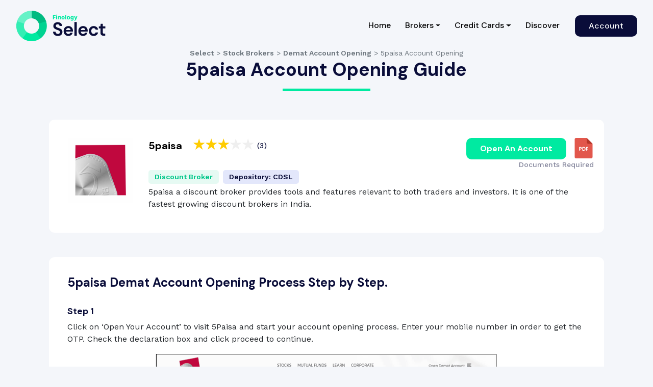

--- FILE ---
content_type: text/html; charset=utf-8
request_url: https://select.finology.in/broker/5paisa/account-opening-process
body_size: 10614
content:



<!DOCTYPE html>
<html>
<head>
    <script async src="https://www.googletagmanager.com/gtag/js?id=G-59NL6SKRNR"></script>
    <script>
        window.dataLayer = window.dataLayer || [];
        function gtag() { dataLayer.push(arguments); }
        gtag('js', new Date());

        gtag('config', 'G-59NL6SKRNR');


        (function (c, l, a, r, i, t, y) {
            c[a] = c[a] || function () { (c[a].q = c[a].q || []).push(arguments) };
            t = l.createElement(r); t.async = 1; t.src = "https://www.clarity.ms/tag/" + i;
            y = l.getElementsByTagName(r)[0]; y.parentNode.insertBefore(t, y);
        })(window, document, "clarity", "script", "4kfs1d7883");
    </script>
    <!-- Required meta tags -->
    <meta charset="utf-8">
    <meta name="viewport" content="width=device-width, initial-scale=1">
    <!-- seo meta -->
        

		<title>5paisa Account Opening Process - Step-By-Step Guide</title>
		<meta name="description" content="Check the 5paisa account opening charges, brokerage charges, procedure to open a demat account and honest review." />
		<meta name="keywords" content="5paisa demat account, 5paisa account opening charges, 5paisa account opening, 5paisa online account opening, 5paisa account opening process, 5paisa account opening procedure, 5paisa account opening fees" />
		<link rel="canonical" href="https://select.finology.in/broker/5paisa/account-opening-process" />
		<script type="application/ld+json">
			{
				"@context": "https://schema.org",
				"@type": "WebPage",
				"name": "5paisa Account Opening Process - Step-By-Step Guide",
				"description": "Check the 5paisa account opening charges, brokerage charges, procedure to open a demat account and honest review.",
				"url": "https://select.finology.in/broker/5paisa/account-opening-process",
				"publisher": {
					"@type": "Organization",
					"name": "Finology Select",
					"url": "https://select.finology.in/",
					"logo": {
						"@type": "ImageObject",
						"contentUrl": "https://select.finology.in/images/New-Select-Logo.svg"
					}
				}
			}
		</script>


    <link href="https://fonts.googleapis.com/css2?family=DM+Sans:wght@400;500;700&family=Work+Sans:wght@400;500;600;700&display=swap" rel="stylesheet">
    <link rel="stylesheet" href="https://cdn.jsdelivr.net/npm/bootstrap@4.5.3/dist/css/bootstrap.min.css" integrity="sha384-TX8t27EcRE3e/ihU7zmQxVncDAy5uIKz4rEkgIXeMed4M0jlfIDPvg6uqKI2xXr2" crossorigin="anonymous">
    <link rel="stylesheet" href="/css/selectv2.css?v=ZWssb6r1N0x39m-k5Heeju2x65FVH1qn6Ry1fRDlqjc" />
    <link rel="apple-touch-icon" sizes="180x180" href="/apple-touch-icon.png?v=lkvq0BdWO8">
<link rel="icon" type="image/png" sizes="32x32" href="/favicon-32x32.png?v=lkvq0BdWO8">
<link rel="icon" type="image/png" sizes="16x16" href="/favicon-16x16.png?v=lkvq0BdWO8">
<link rel="manifest" href="/site.webmanifest?v=lkvq0BdWO8">
<link rel="mask-icon" href="/safari-pinned-tab.svg?v=lkvq0BdWO8" color="#00eaa1">
<link rel="shortcut icon" href="/favicon.ico?v=lkvq0BdWO8">
<meta name="apple-mobile-web-app-title" content="Finology Select">
<meta name="application-name" content="Finology Select">
<meta name="msapplication-TileColor" content="#2b5797">
<meta name="theme-color" content="#00EAA1">

    
  <link rel="stylesheet" href="https://cdnjs.cloudflare.com/ajax/libs/magnific-popup.js/1.1.0/magnific-popup.min.css" integrity="sha512-+EoPw+Fiwh6eSeRK7zwIKG2MA8i3rV/DGa3tdttQGgWyatG/SkncT53KHQaS5Jh9MNOT3dmFL0FjTY08And/Cw==" crossorigin="anonymous" />
    <link rel="stylesheet" href="https://cdn.jsdelivr.net/npm/chart.js@2.9.3/dist/Chart.min.css">
    


    <!-- Facebook Pixel Code -->
    <script>
        !function (f, b, e, v, n, t, s) {
            if (f.fbq) return; n = f.fbq = function () {
                n.callMethod ?
                    n.callMethod.apply(n, arguments) : n.queue.push(arguments)
            };
            if (!f._fbq) f._fbq = n; n.push = n; n.loaded = !0; n.version = '2.0';
            n.queue = []; t = b.createElement(e); t.async = !0;
            t.src = v; s = b.getElementsByTagName(e)[0];
            s.parentNode.insertBefore(t, s)
        }(window, document, 'script',
            'https://connect.facebook.net/en_US/fbevents.js');
        fbq('init', '230598415012625');
        fbq('track', 'PageView');
    </script>
    <noscript>
        <img loading="lazy" height="1" width="1" style="display:none" src="https://www.facebook.com/tr?id=230598415012625&amp;ev=PageView&amp;noscript=1" />
    </noscript>
    <!-- End Facebook Pixel Code -->
</head>
<body class="bg-light">

    <section class="navigation">
        <div class="navbar navbar-expand-sm ">
            <div class="container-fluid">
                <div class="d-flex m-col-100 gap3 m-gap06">
                    <div class="m-col-70">
                        <a class="navbar-brand" href="/">
                            <img src="/images/New-Select-Logo.svg?v=YBEVj54F0AmQi38ASk_Cr9CRQR3-kI-wBq2BgkwUzYI" class="img-fluid m-col-100" />
                        </a>
                    </div>

                    <div class="m-col-30 m-align-center m-disp m-justify-content-end">
                        <button class="navbar-toggler" type="button" data-toggle="collapse" data-target="#mainnav" aria-controls="mainnav" aria-expanded="false" aria-label="Toggle navigation">
                            <svg xmlns="http://www.w3.org/2000/svg" viewBox="0 0 24 24" fill="none" stroke="currentColor" stroke-width="2" stroke-linecap="round" stroke-linejoin="round" class="feather feather-menu"><line x1="3" y1="12" x2="21" y2="12"></line><line x1="3" y1="6" x2="21" y2="6"></line><line x1="3" y1="18" x2="21" y2="18"></line></svg>
                        </button>
                    </div>
                </div>


                <div id="mainnav" class="collapse navbar-collapse justify-content-sm-end result">
                    <button class="navbar-toggler m-navbar-toggler toggler-inside" type="button" data-toggle="collapse" data-target="#mainnav" aria-controls="mainnav" aria-expanded="false" aria-label="Toggle navigation">
                        <i class="flaticon-cancel-filled icon-light"></i>
                    </button>
                    <ul class="navbar-nav navbar-mobile mr-0 mt-md-0">
                        <li class="nav-item">
                            <a class="nav-link" href="/">Home<span class="sr-only">(current)</span></a>
                        </li>
                        <li class="dropdown userdropdown">
                            <a class="nav-link-dropdown dropdown-toggle d-flex align-items-center" id="dropdownMenuButton" data-toggle="dropdown" aria-haspopup="true" aria-expanded="false">
                                Brokers
                            </a>
                            <div class="dropdown-menu dropdown-menu-right slidein" aria-labelledby="dropdownMenuButton">
                                <a class="dropdown-item" href="/broker">All Stock Brokers</a>
                                <a class="dropdown-item" href="/broker/find">Find My Broker</a>
                                <a class="dropdown-item" href="/broker/compare">Broker Comparison</a>
                                <a class="dropdown-item" href="/broker/calculator">Brokerage Calculators</a>
                                <a class="dropdown-item" href="/broker/demat-account-opening">Demat Account</a>
                                <a class="dropdown-item" href="/broker/brokerage-comparison">Brokerage Comparison</a>
                                <a class="dropdown-item" href="/broker/broker-customer-reviews">Broker Customer Reviews</a>

                                <a class="dropdown-item" href="/broker/glossary">Stock Market Glossary</a>
                            </div>
                        </li>
                        <li class="dropdown userdropdown">
                            <a class="nav-link-dropdown dropdown-toggle d-flex align-items-center" id="dropdownMenuButton" data-toggle="dropdown" aria-haspopup="true" aria-expanded="false">
                                Credit Cards

                            </a>
                            <div class="dropdown-menu dropdown-menu-right slidein" aria-labelledby="dropdownMenuButton">
                                <a class="dropdown-item" href="/credit-card">All Credit Cards</a>
                                <a class="dropdown-item" href="/card-genie">Card Genie</a>
                                <a class="dropdown-item" href="/credit-card-issuer">Card Issuers</a>
                                <a class="dropdown-item" href="/compare-credit-card">Card Comparison</a>

                                <a class="dropdown-item" href="/credit-card-application-status">Application Status</a>
                                <a class="dropdown-item" href="/credit-card/calculators">Credit Card Calculators</a>
                                <a class="dropdown-item" href="/credit-card-glossary">Credit Card Glossary</a>
                                <a class="dropdown-item" href="/check-credit-score">Check Credit Score</a>


                            </div>
                        </li>



                        <li class="nav-item">
                            <a class="nav-link" href="/articles">Discover</a>
                        </li>

                        <li class="nav-item">
                            
        <a class="nav-link btn btn-sm btn-primary ml-3" href="/app/account/my-brokers">Account</a>


                        </li>
                    </ul>
                </div>
            </div>
        </div>
    </section>

    




                    

<div class="container-fluid">
    <div class="row justify-content-center">
        <div class="col-12 col-md-11">
            <div class="m-mb1">
                <ol itemscope itemtype="https://schema.org/BreadcrumbList" class="list-style-none d-md-flex text-secondary m-disp">
                    <li itemprop="itemListElement" itemscope
                        itemtype="https://schema.org/ListItem">
                        <a itemprop="item" href="https://select.finology.in" class="fw-600 text-secondary">
                            <span itemprop="name">Select</span>
                        </a> &gt;&nbsp;
                        <meta itemprop="position" content="1" />
                    </li>
                    <li itemprop="itemListElement" itemscope
                        itemtype="https://schema.org/ListItem">
                        <a itemprop="item" href="https://select.finology.in/broker" class="fw-600 text-secondary">
                            <span itemprop="name">Stock Brokers</span>
                        </a> &gt;&nbsp;
                        <meta itemprop="position" content="2" />
                    </li>
                    <li itemprop="itemListElement" itemscope
                        itemtype="https://schema.org/ListItem">
                        <a itemprop="item" href="https://select.finology.in/broker/demat-account-opening" class="fw-600 text-secondary">
                            <span itemprop="name"> Demat Account Opening </span>
                        </a> &gt;&nbsp;
                        <meta itemprop="position" content="3" />
                    </li>
                    <li itemprop="itemListElement" itemscope
                        itemtype="https://schema.org/ListItem">
                        <span itemprop="name">5paisa Account Opening</span>
                        <meta itemprop="position" content="4" />
                    </li>

                </ol>
            </div>

            <h1 class="section-heading inner">5paisa Account Opening Guide</h1>
        </div>
    </div>
</div>
<section class="brokerslist inner mt-0 pt-0">
    <div class="container-fluid">
        <div class="row justify-content-center">
            <div class="col-12 col-md-11">
                <div class="card" id="brokerheader">
                    <div class="card-body px-1">
                        <div class="row no-gutters">
                            <div class="col-12 col-md-2 d-md-flex">
                                <img loading="lazy" src="https://s3.ap-south-1.amazonaws.com/finology-images/Select/439f87d1c32e4a4a98b8d32c281677bb.jpg" class="brokerlogo brokerlogoinner" />
                            </div>
                            <div class="col-12 col-md-10 posunset">
                                <div class="row no-gutters posunset">


                                    <div class="col-12 col-md-7">
                                        <h2>
                                            5paisa
                                            <span class="stars ml-3" style="--rating: 3;" aria-label="Overall Rating of 5paisa is 3 out of 5.">
                                                <small>(3)</small>
                                            </span>
                                        </h2>
                                    </div>
                                    <div class="col-12 col-md-5 buttons px-3 px-md-0">
                                        <div class="row">
                                            <div class="col-12">
                                                <a target="_blank" class="pdfbtn alt" title="Download PDF" href="/app/download/5paisa/pdf"><img src="/images/pdf.svg?v=lblQ1iyojPae3uXL9IfwUgJTyknafrBxYfVqZscLzzs" /></a>
                                                <a class="btn btn-success float-right mt-0" data-toggle="modal" data-target="#brokeraccountmodal">Open An Account</a>
                                            </div>
                                        </div>
                                        <div>
                                            <a href="#documentsRequired" class="text-primary-50 fs-875 fw-500 d-block text-md-right">Documents Required</a>
                                        </div>
                                    </div>
                                </div>

                                <div class="row no-gutters posunset otherdetails">
                                    <div class="col-12 posunset">
                                        <span class="badge badge-success-light float-left">Discount Broker</span>
                                        <span class="badge badge-primary-light float-left ml-2">Depository: CDSL</span>
                                        <div class="clearfix"></div>
                                        <p class="mt-1 mb-2 m-pb3 ">5paisa a discount broker provides tools and features relevant to both traders and investors. It is one of the fastest growing discount brokers in India.</p>
                                    </div>
                                </div>
                            </div>
                        </div>
                    </div>
                </div>
            </div>
            <div class="col-12 col-md-11">
                <div class="card contentcard accountopeningsteps">
                    <div class="card-body">
                        <h2 class="cardheading">5paisa Demat Account Opening Process Step by Step.</h2>

                        <div class="row no-gutters mt-1">
                            <div class="col-12">
                                <h4>Step 1</h4>

<p>Click on &lsquo;Open Your Account&rsquo; to visit 5Paisa and start your account opening process. Enter your mobile number in order to get the OTP. Check the declaration box and click proceed to continue.&nbsp;</p>

<p><img alt="" height="276" src="https://d3po6s2ufk88fh.cloudfront.net/1920x0/filters:no_upscale()/content-assets/6a6d5f486f3b462999b318940a3c10a7.png" width="669" /></p>

<p>&nbsp;</p>

<h4>Step 2</h4>

<p>Enter the OTP you have received on your mobile number and click Submit to proceed further.</p>

<p><img alt="" height="266" src="https://d3po6s2ufk88fh.cloudfront.net/1920x0/filters:no_upscale()/content-assets/096b055487734d23b8be287ad5e447ba.png" width="670" /></p>

<p>&nbsp;</p>

<h4>Step 3</h4>

<p>Now you need to set a password for your account. This password should be of minimum 8 characters, must be alphanumeric and should consist of at least one special character. Click the register button for further process.</p>

<p><img alt="" height="266" src="https://d3po6s2ufk88fh.cloudfront.net/1920x0/filters:no_upscale()/content-assets/aecf0b6200e74b61a375f753bb0e8ee6.png" width="671" /></p>

<p>&nbsp;</p>

<h4>Step 4</h4>

<p>Now, enter your PAN number and click verify. Upon verification, you will be prompted to enter your Date of Birth. Click the Confirm button below to continue.&nbsp;&nbsp;</p>

<p><img alt="" height="319" src="https://d3po6s2ufk88fh.cloudfront.net/1920x0/filters:no_upscale()/content-assets/bb43f3c04c404202a6c4ba90eaa80e5f.png" width="670" /></p>

<p>&nbsp;</p>

<h4>Step 5</h4>

<p>Now, enter your email address and click enter in order to receive the OTP.</p>

<p><img alt="" height="333" src="https://d3po6s2ufk88fh.cloudfront.net/1920x0/filters:no_upscale()/content-assets/a1a13d8086c549bf919550efe219cf9c.png" width="670" /></p>

<p>&nbsp;</p>

<h4>Step 6</h4>

<p>The one-time account opening fee is free, so you don&rsquo;t need to pay anything. Check all the declaration boxes and click the Proceed button to continue.</p>

<p><img alt="" height="334" src="https://d3po6s2ufk88fh.cloudfront.net/1920x0/filters:no_upscale()/content-assets/8629c86380254ae087e27eb9158e726e.png" width="670" /></p>

<p>&nbsp;</p>

<h4>Step 7</h4>

<p>Now enter your bank details and IFSC code and click verify. Click continue and move to the next step.</p>

<p><img alt="" height="308" src="https://d3po6s2ufk88fh.cloudfront.net/1920x0/filters:no_upscale()/content-assets/f6290a3ba0224275a0adc4db5990d820.png" width="671" /></p>

<p>&nbsp;</p>

<h4>Step 8</h4>

<p>Enter your personal details which include your name and your parent&rsquo;s name. Click Continue to proceed.</p>

<p><img alt="" height="348" src="https://d3po6s2ufk88fh.cloudfront.net/1920x0/filters:no_upscale()/content-assets/85b9c0d737094158817f1513b04503dc.png" width="671" /></p>

<p>&nbsp;</p>

<h4>Step 9</h4>

<p>In this step, you have to enter your graduation and income level details. Click the proceed button to continue.</p>

<p><img alt="" height="347" src="https://d3po6s2ufk88fh.cloudfront.net/1920x0/filters:no_upscale()/content-assets/e152d6ead43a4914bfc8e85f3d1faef5.png" width="673" /></p>

<p>&nbsp;</p>

<h4>Step 10</h4>

<p>Now upload your documents which includes a digital copy of your PAN card and signature.</p>

<p><img alt="" height="325" src="https://d3po6s2ufk88fh.cloudfront.net/1920x0/filters:no_upscale()/content-assets/73975fe69f324932a73d8820f52c7444.png" width="676" /></p>

<p>&nbsp;</p>

<h4>Step 11</h4>

<p>Now click the eSign Now button to digitally sign your form.&nbsp;&nbsp;</p>

<p><img alt="" height="285" src="https://d3po6s2ufk88fh.cloudfront.net/1920x0/filters:no_upscale()/content-assets/c8f58479164c4bca90e736fe0660a4c9.png" width="673" /></p>

<p>&nbsp;</p>

<h4>Step 12</h4>

<p>Enter your name as that you have on your Aadhaar card and Submit. Make sure your Aadhaar linked mobile number is active in order to receive OTP.</p>

<p><img alt="" height="201" src="https://d3po6s2ufk88fh.cloudfront.net/1920x0/filters:no_upscale()/content-assets/3eaf965ed3c1427a9bc5211e0f81b4a7.png" width="681" /></p>

<p>&nbsp;</p>

<h4>Step 13</h4>

<p>Enter your Aadhaar number in order to receive OTP. Click on the Send OTP button to continue.</p>

<p><img alt="" height="315" src="https://d3po6s2ufk88fh.cloudfront.net/1920x0/filters:no_upscale()/content-assets/82500df21eda4037883a58f016cb4e67.png" width="675" /></p>

<p>&nbsp;</p>

<h4>Step 14</h4>

<p>Enter the OTP received on your linked mobile number and click Verify OTP in order to process your application further. You will receive the login credentials if all the documents are signed and filled properly in the next 24-48 hours.&nbsp;</p>

<p><img alt="" height="335" src="https://d3po6s2ufk88fh.cloudfront.net/1920x0/filters:no_upscale()/content-assets/448e2613fe8e49689d319327f0518323.png" width="674" /></p>

                            </div>
                        </div>
                    </div>
                </div>
            </div>
            <div class="col-12 col-md-11" id="documentsRequired">
                <div class="card contentcard accountopeningsteps">
                    <div class="card-body">
                        <h2 class="cardheading">5paisa Demat Account Opening - Documents Required.</h2>

                        <div class="row no-gutters mt-1">
                            <div class="col-12">
                                <h4>Documents List</h4>

<p>- A scanned copy of your PAN card<br />
- A scanned copy of Aadhar Card<br />
- Cancelled Cheque/Bank statement to link your bank account<br />
- A scanned copy of your signatures - Income Proof (Only required if you wish to trade in Futures &amp; Options, Currency or Commodities)</p>

<h4>Additional terms and conditions&nbsp;</h4>

<p>- You must have an active mobile number linked with your Aadhaar card. This is to complete the eSign-in/DigiLocker process which requires OTP verification. If your mobile number is not linked with your Aadhar card, then visit the nearest Aadhaar Seva Kendra to get it linked.<br />
- Make sure that the bank statement you are uploading has an Account number, IFSC and MICR code printed on it. If these are not clearly visible, then your application may be rejected.<br />
- The cheque must have your name clearly inscribed on it.<br />
- Signature should be done with a pen on a blank paper and should be clearly visible. Use of pencils, sketch pens or markers will get your application rejected.<br />
- You can submit any of the following documents as an income proof:<br />
Form-16<br />
Latest 6-month Bank statement<br />
Latest salary slip<br />
Networth certificate from a CA<br />
Income Tax Return Acknowledgment</p>

                            </div>
                        </div>
                    </div>
                </div>
            </div>
        </div>
    </div>
</section>
<!-- Account Opening Modal -->
<div class="modal slidein" id="brokeraccountmodal" tabindex="-1" aria-labelledby="brokeraccountmodalLabel" aria-hidden="true">
    <div class="modal-dialog modal-dialog-centered">
        <div class="modal-content">
            <div class="modal-header">
                        <h4 class="modal-title" id="brokeraccountmodalLabel">👍 Great Choice!</h4>
                <button type="button" class="close" data-dismiss="modal" aria-label="Close">
                    <span aria-hidden="true">
                        <i class="flaticon-cancel icon-light"></i>
                    </span>
                </button>
            </div>
            <div class="modal-body">
                        <p>You've just chosen a great broker for your trading and investment needs. You've also unlocked great benefits if you open an account via Finology Select. Login with Finology account to claim these benefits for one month -</p>
                        <ul class="my-3 mt-2 fw-500">
                            <li>TickerPlus Subscription</li>
                            <li>5 courses on Quest</li>
                        </ul>
            </div>

            <div class="modal-footer justify-content-center">
                        <a class="btn btn-primary" href="/app/open-account/5paisa">🔐 Login to Open Account</a>
                        <a href="#" class="text-decoration-none small mt-2" data-dismiss="modal">🤚 I don't want these benefits.</a>


            </div>
        </div>
    </div>
</div>

<div class="modal" id="matchloader" tabindex="-1" role="dialog" data-backdrop="static" data-keyboard="false">
    <div class="modal-dialog modal-sm modal-dialog-centered" role="document">
        <div class="modal-content mode">
            <div class="modal-body text-center">
                <div class="loader">
                    <img loading="lazy" src="/images/select-circle.svg?v=pP-KDfsxABM0rE53N-CgrB7k9Z2-a4U-Pi32Mi5_5f4" />
                </div>
                <div class="loadertext">
                    👨‍💻 Select is calculating brokerage.
                </div>
            </div>
        </div>
    </div>
</div>




        


    <section class="footer m-footer">
        <div class="container-fluid">
            <div class="row pb-5">
                <div class="col-12 col-md-3">
                    <img loading="lazy" src="/images/select-logo-white.svg?v=uCs5Q-TesoApwZzf23eX5BdjWXplqlUU3EjzttFtL3I" class="img-fluid m-col-70" />
                    <p class="small text-white-50 mt-4">
                        <strong>Select</strong> understands market trends and users' temperaments. That's why you can never go wrong with it.
                    </p>
                </div>
                <div class="col-12 col-md-9">
                    <div class="row">
                        <div class="col-6 col-md-3">
                            <h5 class="text-white d-block mb-3">Finology</h5>
                            <a target="_blank" href="https://www.finology.in/subscribe" class="d-block text-success mb-2">Finology Subscriptions</a>
                            <a target="_blank" href="https://recipe.finology.in" class="d-block text-success mb-2">Recipe</a>
                            <a target="_blank" href="https://quest.finology.in" class="d-block text-success mb-2">Quest</a>
                            <a target="_blank" href="https://ticker.finology.in" class="d-block text-success mb-2">Ticker</a>
                            <a target="_blank" href="https://insider.finology.in" class="d-block text-success mb-2">Insider</a>
                        </div>
                        <div class="col-6 col-md-3">
                            <h5 class="text-white d-block mb-3">Select</h5>
                            <a class="d-block text-success mb-2" href="/broker">Brokers</a>
                            <a class="d-block text-success mb-2" href="/broker/compare">Compare</a>
                            <a class="d-block text-success mb-2" href="/broker/find">Find My Broker</a>
                            <a class="d-block text-success mb-2" href="/broker/demat-account-opening">Demat Account</a>
                            <a class="d-block text-success mb-2" href="/app/account/my-rewards">My Rewards</a>
                        </div>
                        <div class="col-6 col-md-3">
                            <h5 class="text-white d-block mb-3">Credit Card</h5>
                            <a class="d-block text-success mb-2" href="/credit-card">All Credit Cards</a>

                            <a class="d-block text-success mb-2" href="/card-genie">Card Genie</a>
                            <a class="d-block text-success mb-2" href="/credit-card-issuer">Card Issuers</a>
                            <a class="d-block text-success mb-2" href="/compare-credit-card">Card Comparison</a>
                            <a class="d-block text-success mb-2" href="/credit-card-application-status">Application Status</a>
                        </div>
                        <div class="col-6 col-md-3">
                            <h5 class="text-white d-block mb-3">Help</h5>
                            <a class="d-block text-success mb-2" href="/methodology">Methodology</a>
                            <a class="d-block text-success mb-2" href="/broker/glossary">Stock Market Glossary</a>
                            <a class="d-block text-success mb-2" href="/credit-card-glossary">Credit Card Glossary</a>
                            <a class="d-block text-success mb-2" href="/broker/faq">FAQs</a>
                            <p class="d-block text-success fw-700 mb-2">Follow us:</p>
                            <div class="socialicons">
                                <a href="https://twitter.com/Select_Finology" target="_blank">
                                    <svg width="1227" height="1227" viewBox="0 0 1227 1227" fill="none" xmlns="http://www.w3.org/2000/svg">
                                        <g clip-path="url(#clip0_1_2)">
                                            <path d="M613.5 0C274.685 0 0 274.685 0 613.5C0 952.315 274.685 1227 613.5 1227C952.315 1227 1227 952.315 1227 613.5C1227 274.685 952.315 0 613.5 0Z" fill="#00EAA1" />
                                            <path d="M680.617 557.98L943.249 252.692H881.014L652.97 517.77L470.833 252.692H260.759L536.186 653.536L260.759 973.678H322.998L563.818 693.747L756.168 973.678H966.242L680.601 557.98H680.617ZM345.423 299.545H441.018L881.042 928.956H785.447L345.423 299.545Z" fill="#0A0D39" />
                                        </g>
                                        <defs>
                                            <clipPath id="clip0_1_2">
                                                <rect width="1227" height="1227" fill="white" />
                                            </clipPath>
                                        </defs>
                                    </svg>

                                </a>
                                <a href="https://facebook.com/myfinology" target="_blank">
                                    <svg xmlns="http://www.w3.org/2000/svg" viewBox="0 0 512 512"><path d="M448 0H64C28.7 0 0 28.7 0 64v384c0 35.3 28.7 64 64 64h192V336h-64v-80h64v-64c0-53 43-96 96-96h64v80h-32c-17.7 0-32-1.7-32 16v64h80l-32 80h-48v176h96c35.3 0 64-28.7 64-64V64C512 28.7 483.3 0 448 0z" /></svg>
                                </a>
                                <a href="https://www.instagram.com/select_finology/" target="_blank">
                                    <svg xmlns="http://www.w3.org/2000/svg" viewBox="0 0 512 512"><path d="M352 0H160C71.6 0 0 71.6 0 160v192c0 88.4 71.6 160 160 160h192c88.4 0 160-71.6 160-160V160C512 71.6 440.4 0 352 0zM464 352c0 61.8-50.2 112-112 112H160c-61.8 0-112-50.2-112-112V160C48 98.2 98.2 48 160 48h192c61.8 0 112 50.2 112 112V352z" /><path d="M256 128c-70.7 0-128 57.3-128 128s57.3 128 128 128 128-57.3 128-128S326.7 128 256 128zM256 336c-44.1 0-80-35.9-80-80 0-44.1 35.9-80 80-80s80 35.9 80 80C336 300.1 300.1 336 256 336z" /><circle cx="393.6" cy="118.4" r="17.1" /></svg>
                                </a>
                                <a href="https://youtube.com/pranjalkamra" target="_blank">
                                    <svg xmlns="http://www.w3.org/2000/svg" viewBox="0 0 512 512"><path d="M490.2 113.9c-13.9-24.7-29-29.2-59.6-31C399.9 80.9 322.8 80 256.1 80c-66.9 0-144 0.9-174.7 2.9 -30.6 1.8-45.7 6.3-59.7 31C7.4 138.6 0 181.1 0 255.9 0 256 0 256 0 256c0 0.1 0 0.1 0 0.1v0.1c0 74.5 7.4 117.3 21.7 141.7 14 24.7 29.1 29.2 59.7 31.3C112 430.9 189.2 432 256.1 432c66.8 0 143.9-1.1 174.6-2.8 30.7-2.1 45.8-6.6 59.6-31.3C504.7 373.5 512 330.7 512 256.2c0 0 0-0.1 0-0.2 0 0 0-0.1 0-0.1C512 181.1 504.7 138.6 490.2 113.9zM192 352V160l160 96L192 352z" /></svg>
                                </a>
                            </div>
                        </div>
                    </div>
                </div>
            </div>
            <div class="row border-top border-light pt-5">
                <div class="col-12">
                    <h6 class="small text-white-50 fw-600">Why Select?</h6>
                    <p class="small text-white-50">Informed decision-making on your part is Select's utmost priority. That's why it works as a one-stop shop with multiple money-saving verticals for you. With credible data, technically advanced tools and independent reviews, Select eases the selection process in your major money matters. </p>
                    <p class="small text-white-50">
                        <strong>Investment Advisory Disclosure:</strong>
                    </p>
                    <p class="small text-white-50">In terms of the regulatory requirements, you as a user can either avail of our distribution/facilitation services or investment advisory services and not both. The Company shall make all endeavours to ensure segregation of the distribution and advisory activities by not offering both to the same user by placing appropriate post-login disablement/accessibility blocking checks on the website.</p>
                    <p class="small text-white-50">However, as a user, it is your responsibility not to subscribe to / avail of the distribution services of this platform in case any of the following is a user of our group company’s product “Finology Reserve” -</p>
                    <p class="small text-white-50">• You yourself;</p>
                    <p class="small text-white-50">• Your dependent family member (i.e. your spouse, parents or children who invest using your money); or </p>
                    <p class="small text-white-50">• family members on whom you are dependent (i.e. spouse, parents or children whose money you invest)</p>
                    <p class="small text-white-50">At any point in time, if it is found that you have been availing services of “SELECT” and ”RESERVE” or any other advisory product, together in any of the manner specified above, then in that case the company (including its group companies) have the sole right to decide upon stopping any one service immediately.</p>

                    <p class="small text-white-50 text-center mt-5">
                        Select is a platform of Finology Technologies Private Limited. | &copy; 2025 All Rights Reserved.<br />
                        <a class="text-white-50" href="https://select.finology.in/disclaimer">Disclaimer</a> | <a class="text-white-50" href="https://www.finology.in/terms">Terms</a> | <a class="text-white-50" href="https://www.finology.in/privacy" target="_blank">Privacy</a>
                    </p>
                </div>
            </div>
        </div>
    </section>
    <a id="gototop" class="gototop">
        <i class="flaticon-play"></i>
    </a>

    <!--Exit Modal-->


    <script src="https://code.jquery.com/jquery-3.5.1.min.js"></script>
    <script src="https://cdn.jsdelivr.net/npm/bootstrap@4.5.3/dist/js/bootstrap.bundle.min.js" integrity="sha384-ho+j7jyWK8fNQe+A12Hb8AhRq26LrZ/JpcUGGOn+Y7RsweNrtN/tE3MoK7ZeZDyx" crossorigin="anonymous"></script>
    <script src="https://cdnjs.cloudflare.com/ajax/libs/holder/2.9.7/holder.min.js" integrity="sha256-CPLvnJ0LSBm+lJAUh4bBMpJ1lUa3QsTfdgCAUHyBv2w=" crossorigin="anonymous"></script>
    <script src="/js/select.js?v=0.2"></script>
    <script src="https://cdn.jsdelivr.net/npm/chart.js@2.9.3/dist/Chart.min.js"></script>
    <script src="https://cdn.jsdelivr.net/npm/swiper/swiper-bundle.min.js"></script>

    
    <script src="https://cdn.jsdelivr.net/npm/chart.js@2.9.3/dist/Chart.min.js"></script>
    <script src="https://cdnjs.cloudflare.com/ajax/libs/magnific-popup.js/1.1.0/jquery.magnific-popup.min.js" integrity="sha512-IsNh5E3eYy3tr/JiX2Yx4vsCujtkhwl7SLqgnwLNgf04Hrt9BT9SXlLlZlWx+OK4ndzAoALhsMNcCmkggjZB1w==" crossorigin="anonymous"></script>
                <script>


                    var bannerElement = $('.banners');
                    if (bannerElement.length) {
                        var banner = bannerElement.offset().top;
                        $(window).scroll(function () {
                            var sticky = $('#brokerheader'),
                                scroll = $(window).scrollTop(),
                                basket = $('#brokerbasket');
                            if (scroll > 200 && scroll <= banner - 180) {
                                sticky.addClass('freeze');
                                basket.addClass('mt40')
                            }
                            else { sticky.removeClass('freeze'); basket.removeClass('mt40') }
                        });
                    }
                   

                    $(document).ready(function () {
                        var images = $('.contentcard img')
                        images.each(
                            (index, item) => {
                                $(item).attr('data-mfp-src', $(item).attr('src'));
                            }
                        )
                        $('.contentcard img').magnificPopup({
                            type: 'image', closeOnContentClick: true,
                            closeBtnInside: false,
                            fixedContentPos: true,
                            mainClass: 'mfp-no-margins mfp-with-zoom', // class to remove default margin from left and right side
                            image: {
                                verticalFit: true
                            },
                            zoom: {
                                enabled: true,
                                duration: 300 // don't foget to change the duration also in CSS
                            }
                        });

                        var tt = $("h2:contains('Trading Tools')");
                        tt.attr("id", "tradingtools");

                        var cd = $("h2:contains('Charges Details')");
                        cd.attr("id", "chargesdetails");
                    });

                    if (window.matchMedia("(max-width: 575px)").matches) {
                        $("#activeUsersChart").attr("height", "960");
                    }

                    var ctxElement = $("#activeUsersChart");

                    if (ctxElement.length) {
                    var ctx = $("#activeUsersChart").get(0).getContext("2d");

                    new Chart(ctx, {
                        type: 'line',
                        data: {
                            labels: JSON.parse($("#activeUsersChart").attr('data-chart_labels')),
                            datasets: [
                                {
                                    label: 'Active Users (thousand)',
                                    lineTension: 0.2,
                                    data: JSON.parse($("#activeUsersChart").attr('data-chart_values_activeusers')),
                                    borderColor: '#0A0D39',
                                    pointBackgroundColor: '#0A0D39',
                                    borderWidth: 3,
                                    fill: false,
                                    yAxisID: "y-axis-1"
                                },
                                {
                                    label: 'Complaints',
                                    lineTension: 0.2,
                                    data: JSON.parse($("#activeUsersChart").attr('data-chart_values_complaints')),
                                    borderColor: '#fac40c',
                                    pointBackgroundColor: '#fac40c',
                                    borderWidth: 3,
                                    fill: false,
                                    yAxisID: "y-axis-2"
                                },
                                {
                                    label: 'Complaints Resolved',
                                    lineTension: 0.2,
                                    data: JSON.parse($("#activeUsersChart").attr('data-chart_values_complaints_resolved')),
                                    borderColor: '#00EAA1',
                                    pointBackgroundColor: '#00EAA1',
                                    borderWidth: 3,
                                    fill: false,
                                    yAxisID: "y-axis-2"
                                }
                            ]
                        },
                        options: {
                            legend: {
                                display: true,
                                position: 'bottom',
                                labels: {
                                    padding: 30,
                                    usePointStyle: true,
                                    fontColor: 'black',
                                    fontSize: 14
                                }
                            },
                            scales: {
                                yAxes: [{
                                    position: "left",
                                    id: "y-axis-1",
                                    ticks: {
                                        callback: function (value) {
                                            return kFormatter(value);
                                        },
                                        maxTicksLimit: 5,
                                        reverse: false
                                    },
                                },
                                {
                                    position: "right",
                                    id: "y-axis-2",
                                    ticks: {
                                        callback: function (value) {
                                            return kFormatter(value);
                                        },
                                        maxTicksLimit: 5,
                                        reverse: false
                                    },
                                    gridLines: {
                                        drawOnChartArea: false
                                    }
                                }
                                ],
                                xAxes: [{
                                    gridLines: {
                                        drawOnChartArea: false
                                    }
                                }]
                            },
                            tooltips: {
                                mode: 'index',
                                intersect: false,
                                backgroundColor: '#FFFFFF',
                                titleFontSize: 15,
                                titleFontColor: '#0A0D39',
                                bodyFontColor: '#0A0D39',
                                bodyFontSize: 13,
                                xPadding: 10,
                                yPadding: 10,
                                borderColor: '#c9d1d9',
                                borderWidth: 2,
                            }
                        }
                    });
                    }
                    

                    function kFormatter(num) {
                        return Math.abs(num) > 999 ? Math.sign(num) * ((Math.abs(num) / 1000).toFixed(1)) + 'k' : Math.sign(num) * Math.abs(num)
                    }


                </script>
    <script>


    </script>

</body>
</html>


--- FILE ---
content_type: text/css
request_url: https://select.finology.in/css/selectv2.css?v=ZWssb6r1N0x39m-k5Heeju2x65FVH1qn6Ry1fRDlqjc
body_size: 24344
content:
@import "flaticon.css";

/* Custom Color Variable Styles */
:root { --primary: #0A0D39; --primary-light: #e3e7fb; --primary-hover: #1b217f; --secondary: #6c757d; --success: #00EAA1; --success-hover: #04d191; --success-light: #e6faf3; --warning: #fac40c; --danger: #fc1660; /*#dc3545;*/ --light: #F4F6FA; --table-light: #f7f9fc; --table-border-light: #ebeefb; --product-light: #d3e8ff59; --icon-light: #c9cfdc; --dark: #343a40; --breakpoint-xs: 0; --breakpoint-sm: 576px; --breakpoint-md: 768px; --breakpoint-lg: 992px; --breakpoint-xl: 1200px; --font-heading: 'DM Sans', sans-serif !important; --font-text: 'Work Sans', sans-serif !important; --star-size: 1.6375rem; --star-color: #efefef; --star-background: #fc0; }

* { -webkit-tap-highlight-color: transparent !important; outline: none !important; -webkit-tap-highlight-color: none !important; }

body { font-family: var(--font-text); }

h1, h2, h3, h4, h5, h6, .h1, .h2, .h3, .h4, .h5, .h6 { font-family: var(--font-heading); font-weight: 700; }

.d-flex { display: flex; }

.flex-col { flex-direction: column; }

.w33 { width: 33%; }

.product-bg-dark { background-color: #e3e7fb !important; }

.select-header { background-image: url('/images/home-background.jpg'); background-size: cover; background-repeat: no-repeat; width: 100%; height: 95vh; margin-top: 100px; background-position: 1rem -22rem; }

.closefilter { position: absolute; right: 1rem; font-size: 1.5rem; top: 0.5rem; display: block; width: 2rem; height: 2rem; z-index: 1000; cursor: pointer; }

.hero-info { display: flex; flex-direction: column; align-self: flex-end; }

.hero-productcard { height: 100vh; }

.heroproduct1 { background-color: #e6faf3; }

    .heroproduct1 img, .heroproduct2 img { width: 40%; }

.heroproduct2 { /*background-color: #99c9ff6e;*/ background-color: #e3e7fb; }

.navbar { padding-top: 1rem; }

.navbar-brand img { height: 3.75rem; }

ol[itemscope] { flex-wrap: wrap !important; justify-content: center !important; font-size: 0.875rem !important; }

    ol[itemscope] li { display: flex; }

        ol[itemscope] li a { padding-right: 0.3rem; }

.nav-link, .nav-link-dropdown { font-family: var(--font-heading); font-size: 1rem; color: #000 !important; padding: 0.5rem 0.875rem !important; font-weight: 500; }

    .nav-link-dropdown:hover { text-decoration: none; cursor: pointer; }

    .nav-link:not(.btn):after { content: ""; display: block; width: 5%; border-bottom: 2px solid transparent; transition: .5s; }

    .nav-link:not(.btn):hover:after { border-bottom: solid 2px var(--success); width: 100%; }

    .nav-link.userlink, .nav-link.userlink:hover { transition: none !important; border: none !important; width: 3rem !important; height: 3rem !important; padding: 0 !important; }

        .nav-link.userlink:hover:after { display: none !important; }

        .nav-link.userlink img { width: 3rem !important; height: 3rem !important; }

        .nav-link.userlink:after { content: none !important; }

.select-blog-content img.imgsmall { display: block; margin: 2rem auto !important; max-width: 100% !important; height: auto !important; }

.select-blog-content img.imgmed { display: block !important; margin: 2rem auto !important; width: 50%; height: auto !important; max-width: 100% !important; }

.select-blog-content img.imgbig { display: block !important; margin: 2rem auto !important; height: auto !important; width: 100% !important; }

.card-body a, .author { text-decoration: none !important; }

.text-cap { text-transform: capitalize; }

.t-decornone { text-decoration: none !important; }

.mb1 { margin-bottom: 1rem !important; }

#selectedmain { display: none; }

.bootstrap-select .dropdown-toggle .filter-option { overflow: unset !important; text-align: center !important; }

.Scroll-Amortization-Details { max-height: 420px; overflow-y: scroll; }

.userdropdown .dropdown-menu { top: 120% !important; border-radius: 11px; border: none; padding: 1.25rem 0; background-color: var(--primary); box-shadow: 0 5px 20px rgba(10, 13, 57, 0.15); }

    .userdropdown .dropdown-menu .dropdown-item { padding: 0.5rem 1.5rem !important; font-weight: 500; color: #fff !important; font-size: 0.9375rem; }

        .userdropdown .dropdown-menu .dropdown-item:hover, .userdropdown .dropdown-menu .dropdown-item:active, .userdropdown .dropdown-menu .dropdown-item:focus { background-color: var(--success); color: var(--primary) !important; }

.collapsecard { height: 20rem; overflow: hidden; }

    .collapsecard.show { height: auto !important; }

.expander { display: flex; position: absolute; bottom: 0; transform: translateX(-50%); left: 50%; z-index: 1000; background: #e8eaef; color: #000000 !important; padding: 0.125rem 0.5rem; border-radius: 0.5rem 0.5rem 0 0; font-size: 0.875rem; font-weight: 500; }

    .expander:hover { text-decoration: none; background: #e3e7fb; }

.collapsecard:after { content: ''; width: 100%; height: 16rem; display: block; z-index: 999; background-image: linear-gradient(#00000000 0%, #ffffff96 40%, #ffffffa6 80%, #ffffff 100%); }

.collapsecard.show:after { display: none; }

/* Custom Color Utilities */
.blogheading h5 { font-size: 1rem !important; }

.blogparag { min-height: 4rem; }

.border-gray { border-color: #f5f5f5; }

.border-success { border-color: var(--success) !important; }

.border-danger { border-color: var(--danger) !important; }

.border-primary { border-color: var(--primary) !important; }

.border-warning { border-color: var(--warning) !important; }

.btn-primary { color: #fff !important; background-color: var(--primary); border: solid 3px var(--primary); }

    .btn-primary:hover, .btn-primary:focus, .btn-primary:active { color: #fff !important; background-color: var(--primary-hover) !important; border: solid 3px var(--primary) !important; }

.btn-outline-primary { border: solid 3px var(--primary); color: var(--primary); }

    .btn-outline-primary:hover { border: solid 3px var(--primary-hover); color: var(--primary-hover); }

.btn-success { color: #fff; background-color: var(--success) !important; border: solid 3px var(--success) !important; }

    .btn-success:hover { color: #fff; background-color: var(--success-hover) !important; border: solid 3px var(--success) !important; }

.btn-outline-success { border: solid 3px var(--success); color: var(--primary); }

    .btn-outline-success:hover { border: solid 3px var(--success); background: var(--success); color: var(--primary); }

.btn-light { color: var(--primary) !important; background-color: var(--light); border: solid 3px var(--light); }

.applynow { display: flex; justify-content: flex-end; align-items: center; }

.gap1 { gap: 1rem !important; }

.gap2 { gap: 2rem !important; }

.gap3 { gap: 3rem !important; }

.mb6-imp { margin-bottom: 6rem !important; }

.reward-heading::after { margin: 1rem 0 3rem !important; }

/*#btncompare {
    margin-top: 6rem;
}*/
#btncompare1 { /* margin-top: 6rem;*/ }

.bg-primary { background-color: var(--primary) !important; }

.bg-success { background-color: var(--success) !important; }

.bg-light { background-color: var(--light) !important; }

.badge { font-size: 0.875rem; border-radius: 5px !important; font-weight: 600 !important; padding: 0.25rem 0.75rem !important; line-height: 1.375; }

.badge-new { font-size: 9px; vertical-align: top; top: 10px; background-color: #00eaa1; }

.badge-primary-light { background-color: var(--primary-light) !important; color: var(--primary) !important; }

.badge-success-light { background-color: var(--success-light) !important; color: #00c789 !important; }

.badge-success { background-color: var(--success) !important; color: #fff !important; }

.badge-primary { background-color: var(--primary) !important; color: #fff !important; }

.text-black { color: #000 !important; }

.mb2 { margin-bottom: 2rem !important; }

.mb05 { margin-bottom: 0.5rem !important; }

.mt025 { margin-top: 0.25rem; }

.mt3 { margin-top: 3rem !important; }

.mt4 { margin-top: 4rem !important; }

.mt05 { margin-top: 0.5rem; }

.mt7 { margin-top: 7rem; }

.mt15 { margin-top: 1.5rem; }

.cardcomparetable { border: none !important; }

.comparison table.cardcomparetable p,
.comparison table.cardcomparetable ul li,
.comparison table.cardcomparetable ol li { text-align: left !important; }

.brokerslist .news p { margin-bottom: 0rem !important; }

.text-primary, .text-primary:hover { color: var(--primary) !important; }

.text-primary-50 { color: var(--primary) !important; opacity: 0.5 !important; }

.text-success, .text-success:hover, a.text-success:hover { color: var(--success) !important; }

.text-warning, .text-warning:hover { color: var(--warning) !important; }

.text-danger, .text-danger:hover { color: var(--danger) !important; }

.rotate-90 { transform: rotate(90deg) !important }

.rotate-30 { transform: rotate(30deg) !important }

.rotate-60 { transform: rotate(60deg) !important }

.minh3 { min-height: 3rem; }
/* Custom Button Styles */
.btn { padding: 0.75rem 2rem !important; border-radius: 0.625rem !important; font-weight: 700 !important; font-family: var(--font-heading); font-size: 1.125rem; }

.cardsmallheading { font-weight: 600 !important; font-size: 24px !important; color: #8e94b5 !important; /*  color: #00000070;*/ }

.selectcolor { color: #00EAA1; }

.btn-credit-card { padding: 0.75rem 2rem !important; border-radius: 0.625rem !important; font-weight: 700 !important; font-family: var(--font-heading); font-size: 1.125rem; }

.btn-sm { padding: 0.375rem 1.5rem !important; font-size: 1rem !important; font-weight: 500 !important; }

.btn-sm-blog { padding: 0.375rem 1.5rem !important; font-size: 1rem !important; font-weight: 500 !important; }

.btn-calculator { padding: 0.375rem 1.5rem !important; border-radius: 0.625rem !important; font-size: 1rem !important; font-weight: 500 !important; }

/* Home page hero */

.header { padding: 0rem 1.875rem; }

.headerleft { padding-top: 2.5rem; }

.header h1 { font-size: 2.5rem; font-weight: 700; margin-bottom: 1.5rem; margin-top: 10%; }

.header p { font-weight: 500; margin-bottom: 1.75rem; font-size: 0.9375rem; line-height: 1.875; }

.header img { padding: 0 2.5rem; }

/* Section Heading */

.section-heading { font-size: 2.25rem; color: var(--primary); text-align: center; display: block; font-weight: 700; }

h2.fs-1 { font-weight: 500 !important; }

h2.section-heading { font-size: 1.75rem; color: var(--primary); text-align: center; display: block; font-weight: 700; }

.section-heading:after { display: block; content: ''; border-bottom: solid 5px var(--success); width: 15%; margin: 1rem auto 5rem; }

.section-heading.inner:after { margin: 1rem auto 2rem !important; }

/*filter dropdown*/
.highlight-none { -webkit-tap-highlight-color: transparent; }

    .highlight-none strong { -webkit-tap-highlight-color: transparent; }
/*start dropdown profile*/
.dropdown { position: relative; display: inline-block; }

.dropdown-content { display: none; position: absolute; top: 18%; right: 2rem; background-color: #f1f1f1; min-width: 160px; overflow: auto; box-shadow: 0px 8px 16px 0px rgba(0,0,0,0.2); z-index: 2; }

    .dropdown-content a { color: black; padding: 0.5rem; text-decoration: none; display: block; }

/*end dropdown profile*/
.blog-dropdown-content { display: none; background-color: #f1f1f1; box-shadow: 0px 8px 16px 0px rgb(0 0 0 / 20%); border-radius: 0.75rem; }

.text-capitalize { text-transform: capitalize; }

.clear-btn { position: absolute; left: 1rem; }

.Image { width: 80%; height: auto; }

.Image-credit-card { width: 100%; height: auto; max-width: 80%; }

    .Image-credit-card.vertical { width: 45% !important; margin-left: auto; margin-right: 37%; }

.Image-compare-credit-card { width: 30%; height: auto; }

/* Home Page Features */
.features { /*margin-top: 4rem;*/ padding: 5rem 5rem; }

    .features .card { border-radius: 11px; border: none; padding: 0 0.125rem 1.125rem; height: 344px !important; width: auto; transition: 0.5s; }

        .features .card:hover { box-shadow: 0 5px 20px rgba(10, 13, 57, 0.15); }

        .features .card img { }

        .features .card .h4 { font-size: 1.25rem; color: var(--primary); font-weight: 500; margin-bottom: 1.25rem; display: block; text-align: center; }

        .features .card p { display: block; margin-bottom: 2rem; font-size: 0.875rem; font-weight: 500; text-align: center; }

.margin-auto { margin: 0 auto !important; }

.feature-card-m-height { min-height: 25rem; }

    .feature-card-m-height ul { margin-top: 0; }

#nodata, #nocards { display: none; }

.how { margin-top: 4rem; padding: 5rem 1.875rem 0; }

    .how div.content { padding: 5rem 0 0 8rem !important; margin-bottom: 5rem; }

        .how div.content p { max-width: 90%; font-size: 1.0625rem; color: #000; }

    .how div.img { padding: 0 10rem 0 0; margin-bottom: 5rem; }

    .how div.content.alt { padding: 4rem 0 0 1rem !important; }

    .how div.img.alt { padding: 0 8rem; }

    .how ul, ul.checklist { padding-left: 0; line-height: 1.875; }

        .how ul li, ul.checklist li { color: var(--gray); font-size: 1rem; list-style: none; padding-left: 1.75rem; background-image: url(../images/icon-tick.svg); background-repeat: no-repeat; background-position: left center; background-size: 1.25rem; }

    .how background-image { padding-top: 0.5rem; }

    .how h4 { color: var(--primary); font-size: 1.5rem; font-weight: 600; margin-bottom: 2rem; }

.gap1 { gap: 1rem !important }

.col-100 { width: 100% !important; }

.col-50 { width: 50% !important; }

.col-25 { width: 25% !important; }

.disp { display: flex !important; }

.pl0 { padding-left: 0 !important; }

.pl3 { padding-left: 1rem !important; }

.pt1 { padding-top: 1rem !important; }

.pt0 { padding-top: 0 !important; }

.pb0 { padding-bottom: 0 !important; }

.pb-05 { padding-bottom: 0.5rem !important; }

.pb1 { padding-bottom: 1rem !important; }

.pr0 { padding-right: 0 !important; }

.pl9 { padding-left: 9rem !important; }

.faq { padding: 4rem 0; background-color: #fff; }

    .faq .card { border-radius: 11px !important; border: none !important; /*padding: 0 1.125rem 1.125rem;
        width: 97%;*/ transition: 0.5s; margin-bottom: 1.5rem; }


        .faq .card .card-header { background-color: var(--light); border: none !important; }

        .faq .card:hover { box-shadow: 0 5px 20px rgba(10, 13, 57, 0.15); }

        .faq .card .card-header a { color: var(--primary) !important; text-decoration: none !important; font-weight: 500 !important; font-size: 1.125rem !important; }

            .faq .card .card-header a::before { font-family: Flaticon; content: "\f10e"; font-size: 1.25rem; vertical-align: text-top; line-height: 1.75rem !important; color: var(--success); float: left; margin-right: 1rem; }

            .faq .card .card-header a.collapsed::before { content: "\f107" !important; }

        .faq .card .collapse .card-body { padding: 1.5rem 1.25rem !important; border-radius: 0 0 11px 11px !important; border: solid 1px var(--table-border-light); border-top: 0; }

/* faq for card benefits */

.faq-benefits { padding: 4rem 0; background-color: #fff; padding-top: 2rem; padding-bottom: 2rem; }

    .faq-benefits .card { border-radius: 11px !important; border: none !important; /*padding: 0 1.125rem 1.125rem;
        width: 97%;*/ transition: 0.5s; margin-bottom: 1.5rem; }

.head-faq-benefits { margin-bottom: 0 !important; }

    .head-faq-benefits .faq-header { line-height: 1.75rem !important; }

.faq-benefits .card .card-header { background-color: var(--light); border: none !important; padding: 0.25rem 0rem !important; }

.faq-benefits .card:hover { box-shadow: 0 5px 20px rgba(10, 13, 57, 0.15); }

.faq-benefits .card .card-header a { color: var(--primary) !important; text-decoration: none !important; font-weight: 500 !important; font-size: 1.125rem !important; }

    .faq-benefits .card .card-header a::before { font-family: Flaticon; content: "\f10e"; font-size: 1.25rem; vertical-align: text-top; line-height: 1.75rem !important; color: var(--success); float: left; margin-right: 1rem; }

    .faq-benefits .card .card-header a.collapsed::before { content: "\f107" !important; }

.faq-benefits .card .collapse .card-body { /*padding: 1.5rem 1.25rem !important;*/ border-radius: 0 0 11px 11px !important; border: solid 1px var(--table-border-light); border-top: 0; }

.cardeffect:hover { box-shadow: 0 5px 20px rgb(10 13 57 / 15%); }

.pt045 { padding-top: 0.45rem !important; }

.pt03 { padding-top: 0.3rem; }

.imgfeatures { width: 25% !important; height: auto !important; }

.min-height-features { min-height: 4rem; }

.headding-left { text-align: left !important; }

.methodology { text-align: center; padding: 4rem 0 10rem; position: relative; }

    .methodology h1 { font-size: 2.5rem; color: var(--primary); font-weight: 700; margin-bottom: 3rem; }

        .methodology h1 span { background-color: var(--success-light); padding: 1rem; }

    .methodology p { width: 100%; text-align: center; /*margin: 1rem auto;*/ line-height: 1.5; font-size: 1.125rem; color: #000; }

.br2 { border-radius: 30px; }

.svg-border-rounded svg { position: absolute; bottom: 0; left: 0; height: 5rem; width: 100%; }

.svg-border-rounded-light { color: var(--light) !important; }

.svg-border-rounded-dark { color: var(--primary); }

.svg-border-rounded-small svg { height: 4rem !important; width: 100%; }

.mock { background-color: var(--light); position: relative; padding: 5rem 0; }

    .mock .device-container { display: block; height: auto; width: 90%; position: relative; z-index: 1; color: #cdd1df; margin: 0 auto; }

    .mock .mockup { position: relative; margin-top: -10rem; }

    .mock .device-screenshot { display: block; position: absolute; top: 6%; left: 15.5%; height: auto; width: 69%; z-index: 0; }

    .mock h2 { font-size: 1.75rem; color: var(--primary); font-weight: 600; text-align: center; margin-top: 5rem !important; }

        .mock h2:after { margin-bottom: 3rem !important; }

    .mock p, .mock ul li { font-size: 1.0625rem !important; color: var(--primary); font-weight: 500; text-align: center; line-height: 1.75; margin-top: 0 !important; }

    .mock ul { padding: 1rem 0 1rem !important; text-align: center; margin: 0 auto; display: block; width: 100%; }

        .mock ul li { text-align: center; display: inline-block; background: var(--primary); padding: 0.75rem 1.5rem; list-style: none; margin: 1rem 0.5rem; color: var(--primary-light); border-radius: 0.75rem; font-weight: 500; }
            .mock ul li a { color: var(--primary-light); }
                .mock ul li a:hover { text-decoration: none; }

.methodsteps { background-color: var(--primary); padding: 5rem 0; }

    .methodsteps h2 { color: #fff; }

    .methodsteps .methodcontent { padding: 2rem 0; }

        .methodsteps .methodcontent h4 { color: #fff; font-size: 1.5rem !important; font-weight: 600; margin: 2rem 0 1rem !important; padding-left: 1.5rem; }

        .methodsteps .methodcontent div { padding-left: 3rem; }

            .methodsteps .methodcontent div::before { font-family: Flaticon; content: "\f106"; font-size: 1.5rem; line-height: 1.75rem !important; background-color: var(--success); width: 3rem; height: 3rem; border-radius: 50%; color: #0a0d39; text-align: center; float: left; margin: 1.5rem 1rem 0 -1.5rem; padding: 0.6375rem; }

        .methodsteps .methodcontent p { color: #fff; font-size: 1rem !important; width: 85%; padding-left: 2.25rem; line-height: 1.75; opacity: 0.8; font-weight: 400; }

            .methodsteps .methodcontent p a { color: #fff; }

.cta { background-color: #fff; padding: 5rem 0; }

#card-img { width: 70%; }

/*#card-img1 {
    width: 70%;
}*/

.card-dim { display: flex; justify-content: center; align-items: center; }

.article { display: flex; flex-wrap: wrap; padding-left: 1rem; padding-right: 1rem }

.list-style-none { list-style-type: none; padding: 0; margin: 0; }

/* Broker List and Detailed Cards */
.brokerslist { /*margin-top: 4rem;*/ padding: 4rem 1.875rem; }

    .brokerslist .card { border-radius: 11px; border: none; margin: 1rem 0; transition: 0.5s; }

        .brokerslist .card:hover { box-shadow: 0 5px 20px rgba(10, 13, 57, 0.15); }

        .brokerslist .card a.btn { padding: 0.5rem 1.5rem !important; font-size: 1rem !important; line-height: 1.25 !important; /*margin-right: 1rem;*/ }

        .brokerslist .card a.btn-sm { padding: 0.25rem 0.875rem !important; font-size: 0.875rem !important; line-height: 1.25 !important; }

        .brokerslist .card a i { font-size: 2rem !important; margin-top: 0rem !important; display: block !important; }

            .brokerslist .card a i.icon-small { font-size: 1.125rem !important; margin-top: 0 !important; display: inline-block !important; line-height: 1.5 !important; }

    .brokerslist a.pdfbtn { position: absolute; right: 1rem; top: 1rem; width: 2rem; height: 2rem; display: block; text-decoration: none !important; color: #fff !important; }

        .brokerslist a.pdfbtn.alt { position: relative !important; right: unset !important; top: unset !important; width: 2.5rem; height: 2.5rem; display: block; text-decoration: none !important; color: #fff !important; float: right !important; margin-left: 0.875rem !important; }

    .brokerslist a.docslink { display: block; font-weight: 500; width: 100%; clear: both; font-size: 0.875rem; }

.card a:hover { text-decoration: none !important; }

.color-gray { color: #8c8c8c; }

.spons { display: block; padding: 0.25rem 1rem; background-color: #fff3cb; color: #dba900; position: absolute; top: 0; left: 50%; transform: translateX(-50%); border-radius: 0 0 0.25rem 0.25rem; font-size: 0.875rem; font-weight: 600; }

.brokerslist .card h4 { font-size: 1.5625rem; /*margin-bottom: 1.125rem;*/ font-weight: 700; color: #000; }

.brokerslist .card h2 { font-size: 1.5625rem; /*margin-bottom: 1.125rem;*/ font-weight: 700; color: #000; }

.brokerslist .card h1 { font-size: 1.5625rem; /*margin-bottom: 1.125rem;*/ font-weight: 700; color: #000; }

.brokerslist .card h5 { /* margin-bottom: 1rem;*/ margin-top: 0rem; font-weight: 700; font-size: 1.25rem; color: #000; }

    .brokerslist .card h5 small { font-size: 0.875rem; line-height: 1.75; font-weight: 500; }

.brokerslist .card h2 { /* margin-bottom: 1rem;*/ margin-top: 0rem; font-weight: 700; font-size: 1.25rem; color: #000; }

    .brokerslist .card h2 small { font-size: 0.875rem; line-height: 1.75; font-weight: 500; }

.brokerslist .card h6 { margin: 1rem 0 0.5rem; font-weight: 700; font-size: 0.875rem; display: block; width: 100%; color: var(--primary); text-transform: uppercase; letter-spacing: 1px; opacity: 0.5; }

.brokerslist .card p.sectiondesc { /*padding-bottom: 0.5rem;*/ font-size: 0.875rem; color: var(--primary); opacity: .5; }

.brokerslist .card p.small.text-black-50 { color: var(--primary) !important; opacity: .5 !important; font-size: 0.875rem; margin-bottom: 0.5rem !important; }

.brokerslist .card img.brokerlogo { width: 8rem; height: 8rem; display: block; margin-left: 10%; }

.brokerslistImg { height: 9rem; padding: 0 1rem 1rem 1rem; }

.ps-container > .ps-scrollbar-x-rail,
.ps-container > .ps-scrollbar-y-rail { opacity: 0.6; }

.brokerslist .card.proscons { height: 28rem !important; overflow: hidden; }

.cardlist.proscons { height: 18rem !important; overflow: hidden; }

.brokerslist .card.proscons ol { padding-left: 1.5rem !important; line-height: 1.75; }

.brokerslist .card .productbasket { font-size: 0.875rem !important; /*display: flex;
        flex-wrap: wrap;
        gap: 0.5rem;
        justify-content: center;*/ }

    .brokerslist .card .productbasket span:not(.badge) { font-weight: 500; margin-left: 0.375rem; /* margin-bottom: 0.5rem;*/ }

    .brokerslist .card .productbasket.full { font-size: 1rem !important; margin: 1rem 0 0 0 !important; display: flex; }

        .brokerslist .card .productbasket.full div[class^=col-] { margin-top: 0.875rem; }

.brokerslist .card .charges span { font-size: 1.125rem; font-weight: 600; }

.brokerslist .card p.small.text-black-50 span { font-size: 0.875rem; font-weight: 400; }

.brokerslist .card .nav-pills .nav-link { font-size: 1rem !important; padding: 0 1rem !important; }

    .brokerslist .card .nav-pills .nav-link.active { background-color: var(--success) !important; color: #fff !important; }
/*
            .brokerslist .card .nav-pills .nav-link.active:after {
                content: "";
                display: block;
                border-bottom: solid 2px var(--success);
                width: 100%;
            }*/
/* Inner Page Broker Cards Override */

.brokerslist.inner { padding-top: 3rem !important; }

    .brokerslist.inner.mt-0 { padding-top: 0rem !important; padding-bottom: 0rem !important; }

    .brokerslist.inner .card { padding: 1rem !important; margin: 1.5rem 0 !important; }

    .brokerslist.inner .swipe-card { padding: 1.5rem !important; margin: 1.5rem 0 !important; height: 28rem; }

    .brokerslist.inner .card:hover { transform: none !important; }

    .brokerslist.inner .card .charges p { margin-top: 1rem; }

.brokerslist .card.mt40 { margin-top: 30vh !important; transition: none !important; }

.brokerslist .card#brokerheader { transition: none !important; }

    .brokerslist .card#brokerheader.freeze { position: fixed !important; top: 0 !important; width: 100% !important; left: 0 !important; margin: 0 !important; z-index: 999 !important; border-radius: 0 !important; padding: 1.125rem 7rem 1.125rem 0 !important; box-shadow: 0 5px 20px rgba(10, 13, 57, 0.15); transition: none !important; }

        .brokerslist .card#brokerheader.freeze .otherdetails { width: 60%; }

        .brokerslist .card#brokerheader.freeze a.btn, .brokerslist .card#brokerheader.freeze a.pdfbtn { /*margin-top: 0.6375rem !important;*/ }

        .brokerslist .card#brokerheader.freeze a i { font-size: 2.125rem !important; /*margin-top: 0.6125rem !important;*/ display: flex !important; }

        .brokerslist .card#brokerheader.freeze .card-info { /*margin-top: -1rem;*/ /* margin-left:4rem !important;*/ }



        .brokerslist .card#brokerheader.freeze a i.icon-small { font-size: 1.125rem !important; margin-top: 0 !important; display: block !important; line-height: 1.5 !important; }

            .brokerslist .card#brokerheader.freeze a i.icon-small.mt1px { margin-top: 1px !important; }

        .brokerslist .card#brokerheader.freeze .card-body { padding: 0 !important; position:relative;}

        .brokerslist .card#brokerheader.freeze h4 { font-size: 1.5rem !important; margin-bottom: 0.5rem !important; }

        .brokerslist .card#brokerheader.freeze p { display: none !important; }

        .brokerslist .card#brokerheader.freeze .brokerlogo { width: 4rem !important; height: 4rem !important; }

        .brokerslist .card#brokerheader.freeze .cardlogo { width: 80%; }

.brokerslist .card h1 { font-size: 1.75rem; }

.brokerslist .card#brokerheader.freeze .cardname { font-size: 1.5rem; }
.brokerslist .card#brokerheader.freeze .cardissuer { display:none !important; }
.brokerslist .card#brokerheader.freeze .applynow { position:absolute !important; top: 0; right: 0; justify-content: end !important }

.brokerslist .card#brokerheader.freeze .card-container { margin-top: -0.5rem; }

.cardlogo { width: 85%; }

    .cardlogo.vertical { width: 60%; }
/*.networkcard{
                width: 7%;             
            }*/

.brokerslist .card#brokerheader.freeze .cardlogo { width: 8rem; height: 5rem; float: right; margin-right: 1rem; }

    .brokerslist .card#brokerheader.freeze .cardlogo.vertical { width: 4rem !important; height: auto !important; }
/*.brokerslist .card#brokerheader.freeze .cardlogo {
             width: 7rem !important;
             height: 5rem !important;
            }*/


.brokerslist .card#brokerheader.freeze .brokerlogoinner { margin-left: 50% !important; }

/*.brokerslist .card#brokerheader.freeze a.brokerlogolink {
                margin-left: 50% !important;
            }*/

.brokerslist .card.contentcard { /*padding: 2rem !important;*/ }


    .brokerslist .card.contentcard h2 { color: var(--primary); font-size: 1.25rem !important; font-weight: 700 !important; margin: 2rem 0; text-decoration: none; }

        .brokerslist .card.contentcard h2.cardheading { font-size: 1.5rem !important; margin-top: 0 !important; }

    .brokerslist .card.contentcard h4 { color: var(--primary); font-size: 1rem !important; font-weight: 600 !important; /*margin-top: 1rem;*/ }

    .brokerslist .card.contentcard.accountopeningsteps h4 { font-size: 1.125rem !important; font-weight: 600 !important; margin-top: 0 !important; }

    .brokerslist .card.contentcard.accountopeningsteps img { display: block; margin: 0 auto; }

    .brokerslist .card.contentcard table { margin-bottom: 3rem !important; }

        .brokerslist .card.contentcard table tr td { padding: 1rem !important; }

            .brokerslist .card.contentcard table tr td p { margin-bottom: 0 !important; }

                .brokerslist .card.contentcard table tr td p strong { font-weight: 600 !important; }

    .brokerslist .card.contentcard img { cursor: zoom-in }

.ratingcontent h2, .ratingcontent h3, .ratingcontent h4, .ratingcontent h5 { margin-bottom: 1.5rem; margin-top: 1.5rem; }

.ratingcontent h2 { font-size: 1.75rem !important; }

.ratingcontent h3 { font-size: 1.5rem !important; }

.ratingcontent p, .ratingcontent ol li, .ratingcontent ul li { line-height: 1.75rem !important; }

.filterbtnVC { border-radius: 0; padding-top: 0 !important; margin: 0; border-right-width: 0; border: 0; }

.border-gray { border-color: #f5f5f5; }

.table-hover tbody tr:hover { background-color: var(--light) !important; }

.table-bordered tr, .table-bordered td, .table-bordered th { border-color: var(--table-border-light) !important; }

.pb-3 { padding-bottom: 3rem; }

.table-striped tbody tr:nth-of-type(odd) { background-color: var(--light) !important; }

.card.credit-card-benefits { min-height: 20rem; }

.bg-white { background-color: white; }


.card.credit-card-benefits li { margin-top: 0.75rem; }

.ico { background-image: url(../images/icon-check.svg); width: 1rem; height: 1rem; background-size: cover; background-repeat: no-repeat; background-position: center center; margin-top: 0.125rem; }

    .ico.off { filter: grayscale(1) brightness(1.85); background-image: url(../images/icon-close.svg); }

.icon-small.flaticon-cancel.icon-light:before { margin: 0 0.25rem 0 0 !important; font-size: 1.25rem !important; }

.ico-like { width: 1.5rem; background-image: url(../images/icon-like.svg); background-repeat: no-repeat; height: 1.5rem !important; display: inline-block; margin: 0; vertical-align: text-bottom; }

.ico-unlike { width: 1.5rem; background-image: url(../images/icon-unlike.svg); background-repeat: no-repeat; height: 1.5rem !important; display: inline-block; margin: 0; vertical-align: text-bottom; }

/* Star Rating Styles */

.stars { --percent: calc(var(--rating) / 5 * 100%); display: inline-block; font-size: var(--star-size); line-height: 1; }

    .stars::before { content: '★★★★★'; letter-spacing: 1px; background: linear-gradient(90deg, var(--star-background) var(--percent), var(--star-color) var(--percent)); -webkit-background-clip: text; -webkit-text-fill-color: transparent; }

    .stars small { font-size: 0.875rem !important; vertical-align: middle; font-weight: 500; color: var(--primary); }

.stars-compare { --percent: calc(var(--rating) / 5 * 100%); display: inline-block; font-size: var(--star-size); line-height: 1; }

    .stars-compare::before { content: '★★★★★'; letter-spacing: 1px; background: linear-gradient(90deg, var(--star-background) var(--percent), var(--star-color) var(--percent)); -webkit-background-clip: text; -webkit-text-fill-color: transparent; }

    .stars-compare small { font-size: 0.875rem !important; vertical-align: middle; font-weight: 500; color: var(--primary); }

/* Custom Icon Utilities */

.icon-light { color: var(--icon-light) !important; }

.icon-success { color: var(--success) !important; }

.icon-primary { color: var(--primary) !important; }

.icon-danger { color: var(--danger) !important; }

.icon-warning { color: var(--warning) !important; }

/* Custom Font Utilities */

/*margin*/

.mt1px { margin-top: 1px !important; }

.mt-1 { margin-top: 1rem; }

.mt-2 { margin-top: 2rem; }

.mt-3 { margin-top: 3rem; }

.mt-4 { margin-top: 4rem !important; }

.mb-0 { margin-bottom: 0rem !important; }

.mb-1 { margin-bottom: 1rem; }

.ml-0 { margin-left: 0 !important; }

.lh-1 { line-height: 1 !important; }

.lh-175 { line-height: 1.75 !important; }

.fs-375 { font-size: 3.75rem !important; }

.fs-875 { font-size: 0.875rem !important; }

.fs-09 { font-size: 0.9rem; }

.fs-1 { font-size: 1rem !important; }

.fs-1125 { font-size: 1.125rem !important; }

.fs-125 { font-size: 1.25rem !important; }

.fs-15 { font-size: 1.5rem !important; }

.fw-500 { font-weight: 500 !important; }

.fw-600 { font-weight: 600 !important; }

.fw-700 { font-weight: 700 !important; }

.w-3 { width: 3rem !important; max-width: 3rem !important; }

.w-4 { width: 3.5rem !important; max-width: 3.5rem !important; height: 3.5rem !important; }

.w-5 { width: 5rem !important; max-width: 5rem !important; }

.w-10 { width: 10% !important; max-width: 10% !important; }

.w-80 { width: 80%; }

.w-90 { width: 90%; }

.w-100 { width: 100%; }

.w-85 { width: 85%; }

.w-min { width: min-content; }

.w-max { width: max-content !important; }

.justify-content-evenly { justify-content: space-evenly; }

.justify-content-center { justify-content: center; }

.justify-content-end { justify-content: end; }

.justify-content-start { justify-content: start; }

/* Custom Tooltip */
.tooltip { z-index: 999; }

    .tooltip > .tooltip-inner { background-color: var(--primary) !important; padding: 0.5rem 1.5rem 0.6375rem !important; border: none !important; border-radius: 0.75rem !important; color: #fff !important; font-weight: 500 !important; opacity: 1 !important; line-height: 1.5; }

    .tooltip.show { opacity: 1 !important; }

    .tooltip > .arrow:before { border-bottom-color: var(--primary) !important; }

.tooltip-inner { max-width: 30rem; }
/* Custom Modal */
.modal-content { background-color: #FFF !important; border: none !important; border-radius: 1rem !important; padding: 1.25rem !important; }

.modal-header, .modal-footer { border: none !important; }

.exitmodal .modal-title { font-size: 1.5rem !important; font-weight: 700 !important; color: #000 !important; }

.exitmodal p { font-size: 1.125rem; line-height: 1.75; margin-top: 3rem; color: #000 !important }

    .exitmodal p.h2 { font-size: 2.5rem !important; font-weight: 700 !important; margin-top: 0; line-height: 1.25; color: #000 !important; letter-spacing: -1px !important; }


/* width */
::-webkit-scrollbar { width: 10px; }

/* Track */
::-webkit-scrollbar-track { background: var(--light); }

/* Handle */
::-webkit-scrollbar-thumb { background: var(--icon-light); }

    /* Handle on hover */
    ::-webkit-scrollbar-thumb:hover { background: var(--gray); }

/* Go To Top Button Styles */
.gototop { text-decoration: none !important; position: fixed; bottom: 1%; right: 2%; display: none; cursor: pointer; z-index: 999; }

    .gototop i { color: var(--primary); font-size: 3rem; }

        .gototop i::before { display: inline-block; -webkit-transform: rotate(30deg); -moz-transform: rotate(30deg); -o-transform: rotate(30deg); -ms-transform: rotate(30deg); transform: rotate(30deg); line-height: 1; border-radius: 50%; transition: 0.5s; }

    .gototop:hover i::before { -webkit-transform: translateY(-10px) rotate(30deg); -moz-transform: translateY(-10px) rotate(30deg); -o-transform: translateY(-10px) rotate(30deg); -ms-transform: translateY(-10px) rotate(30deg); transform: translateY(-10px) rotate(30deg); }

.footer { background-color: var(--primary); margin: 0; padding: 4rem 2rem; }

    .footer .border-light { border-top-color: #1f234e !important; }

    .footer a.text-success:hover, .footer a.text-success:active, .footer a.text-success:focus { color: var(--success-hover) !important; }

.socialicons a { color: var(--success) !important; text-decoration: none; }


.socialicons svg { width: 1.5rem; height: 1.5rem; fill: var(--success); margin-right: 0.5rem; }
/* Comparison Page Styles */

.brokercompare { margin-top: 4rem; padding: 5rem 1.875rem; }

    .brokercompare .card { border-radius: 11px; border: none; margin: 1rem 0; }

        .brokercompare .card .stars { margin-bottom: 0.25rem !important; }

        .brokercompare .card h4 { font-size: 1.10rem; margin-bottom: 0.75rem; margin-top: 0.75rem; font-weight: 700; color: #000; }

        .brokercompare .card img.brokerlogo { width: auto; height: 5rem; display: block; margin: 1rem auto; }

.overlay-light { position: absolute; width: 100%; height: 14rem; bottom: 0; background: linear-gradient(rgba(255,255,255,0.8) 0%,#fff 100%); }

.brokerslist .card#brokerheader.freeze h1 { /*    margin-bottom: 1rem !important;
    margin-top: 1rem !important;
    margin-left: 4rem !important;*/ }

.brokerslist .card#brokerheader.freeze a.brokerlogolink { margin-left: 50% !important; }



.comparison { margin: 0 auto; text-align: center; }

    .comparison table { width: 100%; border-collapse: collapse; border-spacing: 0; table-layout: fixed; }

        .comparison table.mt10 { margin-top: 15.625rem !important; }

        .comparison table th.creative { color: #FFF; padding: 10px; border-right: 1px solid var(--table-border-light); border-bottom: 0; }

            .comparison table th.creative object { width: 70% !important; }

            .comparison table th.creative h5 { display: none; }

        .comparison table .brokerheading { border-bottom: 0 !important; padding: 1rem 0 2rem !important; position: relative; }

            .comparison table .brokerheading:not(:last-child)::after { content: 'VS'; display: block; font-size: 0.75rem; font-weight: 500; position: absolute; top: 40%; right: -6%; background-color: var(--primary); color: #fff; border-radius: 50%; padding: 0.5rem; width: 2.125rem; height: 2.125rem; }

        .comparison table .compareactions { position: absolute; right: 1rem; font-size: 1.125rem; }

            .comparison table .compareactions a { text-decoration: none; }

        .comparison table .btn-sm { padding: 0.375rem 1.125rem !important; font-size: 1rem !important; font-weight: 500 !important; line-height: 1.25 !important; margin-top: 1rem; }


        .comparison table thead#brokerhead.freeze { position: fixed !important; top: 0 !important; width: 100% !important; left: 0 !important; margin: 0 !important; z-index: 9990 !important; box-shadow: 0 5px 20px rgba(10, 13, 57, 0.15); transition: none !important; background-color: #FFF !important; padding: 0 2.8125rem !important; height: max-content; }

            .comparison table thead#brokerhead.freeze th { width: 25vw !important; border: none !important; }

            .comparison table thead#brokerhead.freeze .brokerheading:not(:last-child)::after { top: 35% !important; }

            .comparison table thead#brokerhead.freeze th object { height: 7rem !important; }

            .comparison table thead#brokerhead.freeze th h5 { display: block; text-align: center; color: #000; margin-top: 0.5rem; font-size: 1rem; font-weight: 600; }

            /*  .comparison table thead#brokerhead.freeze th .btn-sm, .comparison table thead#brokerhead.freeze th a {
                    display: none !important;
                }*/

            .comparison table thead#brokerhead.freeze th img.brokerlogo { /*width: 3.5rem !important;*/ height: 3.5rem !important; }

            .comparison table thead#brokerhead.freeze th h4 { margin-bottom: 0 !important; }

            .comparison table thead#brokerhead.freeze th .stars,
            .comparison table thead#brokerhead.freeze th .compareactions { display: none !important }


        .comparison table .altrow { background: var(--table-light); border-bottom: 1px solid var(--table-border-light); border-top: 1px solid var(--table-border-light); }

        .comparison table tr.sectionheading { background-color: var(--primary-light) !important; }

            .comparison table tr.sectionheading td { padding: 0.5rem !important; color: var(--primary-hover) !important; text-align: center !important; font-family: var(--font-heading) !important; font-weight: 600 !important; position: -webkit-sticky; /* Required for Safari */ position: sticky; top: 11rem; background-color: var(--primary-light) !important; }


        .comparison table tbody tr.mobileheading { display: none; }

        .comparison table td, .comparison table th { border-right: 1px solid var(--table-border-light); empty-cells: show; padding: 1.25rem; font-size: 1.0625rem; font-weight: 500; color: #000; }

        /* .comparison table td:last-child, .comparison table th:last-child {
                border-right: 0 !important;
            }*/


        .comparison table th { font-weight: 400; padding: 0; border-bottom: 1px solid var(--table-border-light); }

        .comparison table tr td:first-child { text-align: left; padding-left: 2rem !important; font-size: 1rem; font-weight: 500; color: var(--gray); font-family: var(--font-heading); }


.cardlink { text-decoration: none !important; outline: none !important; display: block; }

/* emi table design */
table { border-collapse: collapse; }

th, td { /*border: 1px solid black; Add borders if needed */ padding: 8px; /* Add padding for spacing inside cells */ text-align: center; /* Center-align text if needed */ }

text-left { text-align: left; }


.comparecol { padding: 1rem 0; }

    .comparecol h4 { font-size: 1.25rem !important; text-align: left; margin-top: 0.75rem !important; margin-bottom: 0.5rem !important; }

    .comparecol .stars { margin-top: 0 !important; }

    .comparecol img.brokerlogo { width: 5rem !important; height: 5rem !important; margin-left: 1.5rem !important; float: left; }

    .comparecol .brokerdetails { float: left; width: calc(100%-5rem); padding-left: 0.5rem !important; }

    .comparecol:not(:last-child) { border-right: solid 1px var(--primary-light); }

        .comparecol:not(:last-child)::after { content: 'VS'; display: block; font-size: 1rem; font-weight: 500; position: absolute; top: 35%; left: calc(100% - 1.25rem); background-color: var(--primary); color: var(--primary-light); border-radius: 50%; padding: 0.5rem; width: 2.5rem; height: 2.5rem; z-index: 999; }

.comparebadge { display: block; font-size: 1rem; font-weight: 500; background-color: var(--primary); color: var(--primary-light); border-radius: 50%; padding: 0.5rem; width: 2.5rem; height: 2.5rem; z-index: 999; }

.card-genie { display: flex; flex-direction: column; justify-content: center; align-items: center; background-color: white; border-radius: 12px; padding: 1.5rem; }

.smallcard.gray { filter: grayscale(); opacity: 0.5; cursor: not-allowed; }



@media (max-width: 769px) {

    .comparetable .btn { padding: 0.75rem 2rem !important; border-radius: 0.625rem !important; font-weight: 600 !important; font-family: var(--font-heading); font-size: 0.75rem; }
    ul { padding-left: 0; /* Remove default padding */ list-style-position: inside; /* Moves the bullet inside, aligning it with text */ margin: 0; /* Remove any extra margin */ }

        ul li { margin-left: 0; /* Ensure no left margin */ padding-left: 0; /* Ensure no padding that might offset the text */ list-style-type: disc; /* Or change to a custom bullet or checkmark */ }

        /* Optional: Control line spacing for readability */
        ul li { margin-bottom: 8px; }
    .brokerage-compr-ul li { margin-bottom: 0 !important; }
    .result ul li { list-style: none; margin-bottom: 0 !important; }

    .m-w33 { width: 33%; }

    .dis-block { display: block !important; }

    .m-w85 { width: 85%; }

    .m-p2 { padding: 1rem !important; }

    .m-mb0 { margin-bottom: 0 !important; }

    .m-mb05 { margin-bottom: 0.5rem !important; }

    .m-mt1 { margin-top: 1rem !important; }

    .m-mt0 { margin-top: 0 !important; }

    .m-mt2 { margin-top: 2rem !important; }

    .m-mt3 { margin-top: 3rem !important; }

    .m-mt0 { margin-top: 0rem !important; }

    .m-ml6 { margin-left: 6rem !important; }

    .m-ml0 { margin-left: 0rem !important; }

    .m-p1 { padding: 1rem !important; }

    .m-fs125 { font-size: 1.25rem !important; }

    .m-fs15 { font-size: 1.5rem !important; }

    .m-fs0875 { font-size: 0.875rem !important; }

    .fs08 { font-size: 0.80rem; }

    .m-pt0 { padding-top: 0 !important; }

    .m-pt3 { padding-top: 3rem !important; }

    .m-pb0 { padding-bottom: 0 !important; }

    .m-pt1 { padding-top: 1rem !important; }

    .m-pt15 { padding-top: 1.5rem !important; }

    .m-pb1 { padding-bottom: 1rem !important; }

    .m-pb3 { padding-bottom: 3rem !important; }

    .m-ml { margin-left: 3rem !important; }

    .m-flex-column { flex-direction: column !important; }

    .m-disp { display: flex; }

    .m-flex-wrap { flex-wrap: wrap; }

    .tab-gap1 { gap: 1rem; }

    .m-gap05 { gap: 0.5rem; }

    .m-gap15 { gap: 1.5rem; }

    .m-text-center { text-align: center !important; }

    .m-text-left { text-align: left !important; }

    .tab-col-72 { width: 72% !important; }

    .m-col-50 { width: 50% !important; }


    .m-col-10 { width: 10% !important; }

    .m-col-95 { width: 95% !important; }

    .m-col-33 { width: 33% !important; }

    .m-col-20 { width: 20% !important; }

    .m-bedge { display: flex !important; gap: 0.5rem !important; }


    .m-flexwrap { justify-content: left !important; }

    .m-justify-center { justify-content: center; }

    .m-align-center { align-content: center !important; }

    .m-navbar-toggler svg { width: 2rem !important; height: 2rem !important; fill: var(--primary); }

    .brokerslist { /*margin-top: 4rem;*/ padding: 1rem 1rem !important; }

    .brokercompare { padding: 1.5rem 0 0 !important; }

    .comparison table td:first-child, .comparison table th:first-child { display: none; }

    .brokerslist .card a.btn-sm { position: absolute !important; bottom: 0 !important; left: 50% !important; transform: translateX(-50%) !important; padding: 0.5rem 1rem !important; font-size: 1.125rem !important; }

    .brokerslist .card .charges { margin: 0.5rem 0 4rem !important; text-align: center !important; }

    .comparison table tbody tr.mobileheading { display: table-row; background: var(--light); font-family: var(--font-heading) !important; font-weight: 600 !important; }

    .comparison table td, .comparison table th { border: 1px solid var(--primary-light); }

    .comparison table .hide-mobile { display: none; }

    .comparison table .brokerheading { font-size: 1rem; }

    .comparison table .altrow { background-color: #fff; }

    .comparison table td, .comparison table th { padding: 10px 5px; }

    .comparison table.cardcomparetable td, .comparison table.cardcomparetable th { width: 33% !important; }

    .brokerslist .card img.brokerlogo { width: 4rem; height: 4rem; }
}

.btnsort { font-weight: 600 !important; }

.dropdown-item.active, .dropdown-item:active { background-color: var(--primary) !important; }

.disabled { cursor: not-allowed; }

/*Find my broker wizard*/


.brokerfinder { padding: 1rem 1.875rem; }

    .brokerfinder .card { border-radius: 11px; border: none; margin: 2rem 0; transition: 0.5s; }

.wizard-progress { display: table; width: 80%; table-layout: fixed; position: relative; margin: 0 auto; }

    .wizard-progress .step { display: table-cell; text-align: center; vertical-align: top; overflow: visible; position: relative; font-size: 1rem; color: var(--gray); font-weight: 500; }

        .wizard-progress .step:not(:last-child):before { content: ''; display: block; position: absolute; left: 50%; top: 2.75rem; background-color: var(--icon-light); height: 0.5rem; width: 100%; transition: 0.5s; }

        .wizard-progress .step .node { display: inline-block; border: 0.375rem solid var(--icon-light); background-color: #fff; border-radius: 2rem; height: 2rem; width: 2rem; position: absolute; top: 2rem; left: 50%; margin-left: -1rem; }

        .wizard-progress .step.complete:before { background-color: var(--success); }

        .wizard-progress .step.complete .node { border-color: var(--success); background-color: var(--success); }

            .wizard-progress .step.complete .node:before { font-family: Flaticon; content: "\f10a"; font-size: 1.25rem; vertical-align: text-top; line-height: 15px !important; color: #fff; }

        .wizard-progress .step.in-progress:before { background: var(--success); background: -moz-linear-gradient(left, var(--success) 0%,var(--success) 50%, var(--icon-light) 50%,var(--icon-light) 100%); background: -webkit-linear-gradient(left, var(--success) 0%,var(--success) 50%, var(--icon-light) 50%,var(--icon-light) 100%); background: linear-gradient(to right, var(--success) 0%,var(--success) 50%, var(--icon-light) 50%,var(--icon-light) 100%); }

        .wizard-progress .step.in-progress .node { border-color: var(--success); }

.wizardcontent { padding: 2rem 5rem; height: auto; }

    .wizardcontent .question { font-size: 1.25rem; text-align: left; margin-bottom: 0.125rem; }

    .wizardcontent .carousel-item { min-height: 50vh; height: auto; background: #fff !important; }

    .wizardcontent .nextbtn { position: absolute; bottom: 1rem; display: block; right: 0; }

    .wizardcontent .prevbtn { position: absolute; bottom: 1rem; display: block; left: 0; }

.prevbtn i::before { -webkit-transform: rotate(60deg); -moz-transform: rotate(60deg); -o-transform: rotate(60deg); -ms-transform: rotate(60deg); transform: rotate(60deg); display: inline-block; }

.matches .card { border: solid 1px var(--icon-light); min-height: 20rem !important; }

    .matches .card h4 { font-size: 1.5rem; margin-bottom: 1.125rem; font-weight: 700; color: #000; }

    .matches .card .brokerlogo { width: 7rem; height: 7rem; display: block; margin: 1rem auto; }


    .matches .card .productbasket { font-size: 0.875rem !important; }

        .matches .card .productbasket span:not(.badge) { font-weight: 500; margin-left: 0.375rem; margin-bottom: 0.5rem; }

.spacer { display: block; height: 8rem; }

.btn-group .btn-success { background-color: #fff !important; color: var(--icon-light) !important; outline: none !important; box-shadow: none !important; padding: 0.5rem 1.5rem !important; font-size: 1.0625rem !important; font-weight: 500 !important; }

    .btn-group .btn-success:before { font-family: Flaticon; content: "\f109"; font-size: 1rem; vertical-align: text-top; line-height: 1.5 !important; margin-right: 0.5rem; color: var(--icon-light) !important; }

    .btn-group .btn-success.active { background-color: var(--success) !important; color: #fff !important; }

        .btn-group .btn-success.active:before { font-family: Flaticon; content: "\f109"; font-size: 1rem; vertical-align: text-top; line-height: 1.5 !important; margin-right: 0.5rem; color: #FFF !important; }

    .btn-group .btn-success:first-child { border-top-right-radius: 0 !important; border-bottom-right-radius: 0 !important; }

    .btn-group .btn-success:last-child { border-top-left-radius: 0 !important; border-bottom-left-radius: 0 !important; }

    .btn-group .btn-success:not(:first-child):not(:last-child) { border-radius: 0 !important; }

.noanim { transition: none !important; }

.carousel.carousel-fade .carousel-item { -webkit-transition: opacity 0.3s ease-in-out; -moz-transition: opacity 0.3s ease-in-out; -ms-transition: opacity 0.3s ease-in-out; -o-transition: opacity 0.3s ease-in-out; transition: opacity 0.3s ease-in-out; opacity: 0; }

.carousel.carousel-fade .active.carousel-item { opacity: 1; }

.banners { margin: 3rem 0; padding: 0 1.875rem; }

.bannertext { padding: 1rem 0 0 1rem !important; color: #fff !important; }

.banner-success { background: var(--success-hover) !important; border: none !important; border-radius: 11px !important; padding: 3rem 2rem; }

.banner-primary { background: var(--primary-hover) !important; border: none !important; border-radius: 11px !important; padding: 3rem 2rem; }

.glossary { margin-bottom: 5rem; }

    .glossary h4 { font-size: 1.25rem !important; font-weight: 600; margin-top: 3rem !important; color: var(--primary) !important; }

    .glossary p { line-height: 1.75rem; }

.glossary-faq { /*margin-bottom: 2rem;*/ }

    .glossary-faq h4 { font-size: 1.25rem !important; font-weight: 600; margin-top: 3rem !important; color: var(--primary) !important; }

    .glossary-faq p { line-height: 1.75rem; }

/*Star Rating*/


.rating { width: 90%; text-align: center; margin: 4% auto 0; padding: 1rem 0; background: var(--light); color: #000; border-radius: 10px; overflow: hidden; }


div.ratingstars { width: 70%; display: inline-block; }

input.ratingstar { display: none; }

label.ratingstar { float: right; padding: 0.5rem; font-size: 36px; color: var(--icon-light); transition: all .2s; margin: 0; }

input.ratingstar:checked ~ label.ratingstar:before { content: '\f106'; color: var(--star-background); transition: all .25s; }


label.ratingstar:hover { transform: rotate(-15deg) scale(1.3); }

label.ratingstar:before { content: '\f105'; font-family: Flaticon; }

.rev-box { overflow: hidden; height: 0; width: 100%; transition: all .25s; }

textarea.review, textarea.review:focus, textarea.review:active { background: #fff; border: solid 1px var(--icon-light) !important; width: 100%; max-width: 100%; height: 100px; padding: 10px; box-sizing: border-box; color: #000; border-radius: 5px; }

label.review { display: block; transition: opacity .25s; }

input.ratingstar:checked ~ .rev-box { height: 125px; overflow: visible; }

.ratingsummary .progress { height: 10px !important; margin-top: 7px; width: 65% !important; margin: 0.5rem 1.25rem !important; }

    .ratingsummary .progress .progress-bar { background-color: var(--star-background) !important; }

.ratingsummary .row, .reviewanalytics .row { padding-left: 15px; }

    .ratingsummary .row span { display: inline-block; width: 0.5rem; text-align: right; margin-right: 0.25rem; }


.brokeragecalculator { margin: 0; padding: 0 1.875rem 4rem !important; }

.calculator .form-control { border: solid 1.5px var(--table-border-light); }

    .calculator .form-control:focus { border-color: var(--primary); box-shadow: 0 0 0 0.2rem rgba(10,13,57,0.17); }




.calculator .chargeformat { margin-bottom: 0.5rem; display: block; }

.calculator .tab-content { padding: 1.5rem; border-radius: 0.875rem; border: solid 4px var(--success) !important; }

.calculator .nav-pills { padding-left: 1rem !important; }

.calculator .card .nav-pills .nav-link { padding: 0.5rem 1rem !important; }

.calculator .nav-pills .nav-link.active { border-radius: 0.25rem 0.25rem 0 0 !important; }

.calculator .tab-pane .row span.chargeformat { font-weight: 600 !important; }

.calculator .calculate .cal .p { margin-bottom: 0.5rem; }

.calculator .calculate .calc-row .calc-p { margin-bottom: 0.5rem; font-weight: 500; color: #000; }

.calculator .calculate .calc-row .calc-d { border-radius: 5px; border-color: #959090; border-width: 1px; width: 50%; }

input[type=radio] { -webkit-appearance: none; width: 16px; height: 16px; padding: 2px; background-clip: content-box; border: 1px solid var(--success); background-color: #fff; border-radius: 50%; }

    input[type=radio]:checked { background-color: var(--success); }

label.calc-p { line-height: 1; vertical-align: middle; }

.brokercompare .nav-pills .nav-link.active { background-color: var(--success) !important; color: #fff !important; border-radius: 0.25rem 0.25rem 0 0; }

.brokeragecompare .comparison { padding: 1rem; border-radius: 0.875rem; border: solid 4px var(--success); }

.brokercompare .card img.brokerlogo.mobileheading { display: none !important; }

.card-scroll { max-height: 14rem; font-size: 0.9375rem !important; line-height: 1.5rem !important; }

    .card-scroll ul { padding: 0 1.25rem !important; }

/*************** SIMPLE INNER SCROLLBAR ***************/

.scrollbar-inner > .scroll-element,
.scrollbar-inner > .scroll-element div { border: none; margin: 0; padding: 0; position: absolute; z-index: 10; }

    .scrollbar-inner > .scroll-element div { display: block; height: 100%; left: 0; top: 0; width: 100%; }

    .scrollbar-inner > .scroll-element.scroll-x { bottom: 2px; height: 8px; left: 0; width: 100%; }

    .scrollbar-inner > .scroll-element.scroll-y { height: 100%; right: 2px; top: 0; width: 8px; }

    .scrollbar-inner > .scroll-element .scroll-element_outer { overflow: hidden; }

    .scrollbar-inner > .scroll-element .scroll-element_outer,
    .scrollbar-inner > .scroll-element .scroll-element_track,
    .scrollbar-inner > .scroll-element .scroll-bar { -webkit-border-radius: 8px; -moz-border-radius: 8px; border-radius: 8px; }

    .scrollbar-inner > .scroll-element .scroll-element_track,
    .scrollbar-inner > .scroll-element .scroll-bar { -ms-filter: "progid:DXImageTransform.Microsoft.Alpha(Opacity=40)"; filter: alpha(opacity=40); opacity: 0.4; }

    .scrollbar-inner > .scroll-element .scroll-element_track { background-color: #e0e0e0; }

    .scrollbar-inner > .scroll-element .scroll-bar { background-color: #c2c2c2; }

    .scrollbar-inner > .scroll-element:hover .scroll-bar { background-color: #919191; }

    .scrollbar-inner > .scroll-element.scroll-draggable .scroll-bar { background-color: #919191; }






/*blog*/
.blogdetails { width: 65%; justify-content: space-evenly; margin: 1rem 0 0 0; }

    .blogdetails p { margin: 0 !important; }


.col-75 { width: 75% !important; }

.col-10 { width: 10% !important; }





.fs0875 { font-size: 0.875rem !important; }

.color-gray { color: #95a6ac !important; }

.color-black { color: #000; }

.fw900 { font-weight: 900 !important; }

.fw500 { font-weight: 500 !important; }

.fw800 { font-weight: 800 !important; }

.margin-6 { margin-top: -6px !important; }

.ml-29 { margin-left: 29rem }

.text-center { text-align: center; }

#authorimg { width: 30px; height: 30px; border-radius: 50%; }

.selectblog { text-align: center; }


.select-blog-content p { font-size: 1.125rem !important; line-height: 2rem !important; margin-bottom: 1.75rem !important; color: #000 !important; text-align: left !important; }

    .select-blog-content p.pstrong { margin-bottom: 1rem !important; }

/*.select-blog-content div {
    font-size: 1.25rem !important;
    line-height: 2.5rem !important;
    margin-bottom: 2rem !important;
    text-align: left !important;
}*/

.mb-0 { margin-bottom: 0 !important; }

.select-blog-content strong, .select-blog-content b { font-weight: 600 !important; }

.select-blog-content ul, .select-blog-content ol { margin-bottom: 2rem !important; color: #000 !important; padding-left: 3rem !important; }

    .select-blog-content ul li, .select-blog-content ol li { font-size: 1.125rem !important; color: #000 !important; margin-bottom: 0.25rem !important; line-height: 2rem !important; }

        .select-blog-content ul li p, .select-blog-content ol li p { margin-bottom: 0 !important; line-height: unset !important; }

.select-blog-content h2 { margin-top: 3rem !important; margin-bottom: 1rem !important; color: #000 !important; line-height: 3.75rem !important; }

    .select-blog-content h2 a { color: #000; text-decoration: none; }
.select-blog-content h3 a { color: #000; text-decoration: none; }
.select-blog-content h4 a { color: #000; text-decoration: none; }
.select-blog-content h5 a { color: #000; text-decoration: none; }
.select-blog-content h6 a { color: #000; text-decoration: none; }

.select-blog-content h3 { margin-top: 3rem !important; margin-bottom: 1rem !important; color: #000 !important; line-height: 2.5rem !important; }

.select-blog-content h4 { margin-top: 3rem !important; margin-bottom: 1rem !important; color: #000 !important; line-height: 2.625rem !important; }

.select-blog-content h5 { margin-top: 3rem !important; margin-bottom: 1rem !important; color: #000 !important; line-height: 2.25rem !important; }

.select-blog-content h6 { margin-top: 3rem !important; margin-bottom: 1rem !important; color: #000 !important; line-height: 1.875rem !important; }

.select-blog-content a, .bullettext .bullet-desc a { /*border-bottom: 1px solid #000;*/ /* box-shadow: inset 0 -1px 0 #27AE60;*/ transition: all .2s ease-in-out; padding: 4px 3px 3px 3px; display: inline; line-height: 1; text-decoration: none; }

    .bullettext .bullet-desc a span { color: #000 !important; }


.select-blog-content h2 a storng { color: #000 !important; box-shadow: none !important; }


.select-blog-content table { border-collapse: separate !important; width: 100% !important; max-width: 100% !important; margin: 2rem 0 !important; font-size: 1rem !important; border-radius: 8px; border-spacing: 0; padding: 1rem 1.5rem; color: #000 !important; }

    .select-blog-content table, .select-blog-content table td, .select-blog-content table tr, .select-blog-content table th, .select-blog-content table tbody, .select-blog-content table thead,
    .bullettext .bullet-desc table, .bullettext .bullet-desc table td, .bullettext .bullet-desc table tr, .bullettext .bullet-desc table th, .bullettext .bullet-desc table tbody, .bullettext .bullet-desc table thead { background-color: #fff !important; }

        .select-blog-content table td p, .select-blog-content table td strong, .select-blog-content table th strong, .select-blog-content table th p, .select-blog-content table p.pstrong, .select-blog-content table td ul li, .select-blog-content table td ol li, .bullettext .bullet-desc table td p, .bullettext .bullet-desc table td ul li, .bullettext .bullet-desc table td ol li { font-size: 1.125rem !important; line-height: 2.25rem !important; margin-bottom: 0 !important; }

        .select-blog-content table td ul, .select-blog-content table td ol, .bullettext .bullet-desc table td ul, .bullettext .bullet-desc table td ol { padding: 0 !important; }


.ratingcard table tbody tr td div { background: #fff !important; border: none !important; padding: 5px 10px; }


/* bottom-left border-radius */
.select-blog-content tr:last-child td, .bullettext .bullet-desc tr:last-child td { border: none !important; }

.select-blog-content tr:last-child th, .bullettext .bullet-desc tr:last-child th { border: none !important; }

.select-blog-content th, .bullettext .bullet-desc th { background-color: red !important; }

.select-blog-content td, .select-blog-content th, .select-blog-content tr { border: 1px solid #cedde5 !important; border-bottom: solid 1px #cedde5 !important; text-align: left !important; padding: 0.25rem 1rem !important; border-left: 0 !important; border-right: 0 !important; border-top: 0 !important; }


.select-blog-content figure { display: flex; flex-direction: column; align-items: center; margin: 2rem 0 !important; }

    .select-blog-content figure p { display: flex !important; flex-direction: column !important; align-items: center !important; }

.select-blog-content figcaption { color: var(--light-text-color) !important; line-height: 1.5rem !important; }



.selectblog .blogdetails p { margin: 0 !important; }


.selectblog h1 { font-size: 3rem; font-weight: 800 !important; margin-top: 1rem; text-align: left; }

.select-blog-content img { width: 200px !important; height: auto; max-width: 100% !important; }

.creditscore img { width: 100% !important; height: auto !important; }



.blogbadge { text-align: center; display: inline-block; background: var(--primary); padding: 0.75rem 1.5rem; list-style: none; margin: 1rem 0.5rem; color: var(--primary-light); border-radius: 0.75rem; font-weight: 500; }

    .blogbadge a { color: white; }




/*Responsive CSS*/
@media (max-width: 575px) {

    ol[itemscope] { font-size: 0.75rem !important; }
    .selectpicker { text-align: center !important; text-align-last: center !important; }

        .selectpicker option { text-align: center !important; text-align-last: center !important; }

    .collapsecard { height: 40rem }

        .collapsecard:after { bottom: 0; position: absolute; height: 3rem !important; }


    .faq { padding: 1rem 0; background-color: #fff; }

    .m-col-6 { max-width: 100% !important; }

    .m-col-100 { width: 100% !important; }

    .m-col-105 { width: 105% !important; }

    .m-col-110 { width: 110% !important; }

    .m-w28 { width: 25%; }

    .m-p0 { padding: 0 !important; }

    .m-p2 { padding: 1rem !important; }

    .m-mb0 { margin-bottom: 0 !important; }

    .m-mb3 { margin-bottom: 3rem !important; }

    .m-mt1 { margin-top: 1rem !important; }

    .m-mt2 { margin-top: 2rem !important; }

    .m-mt3 { margin-top: 3rem !important; }

    .m-mt0 { margin-top: 0rem !important; }

    .m-gap06 { gap: 6rem !important; }

    .m-p1 { padding: 1rem !important; }

    .fs08 { font-size: 0.80rem; }

    .m-pt0 { padding-top: 0 !important; }

    .m-pt2 { padding-top: 2rem !important; }

    .m-pt3 { padding-top: 3rem !important; }

    .m-pb0 { padding-bottom: 0 !important; }

    .m-pt1 { padding-top: 1rem !important; }

    .m-pb1 { padding-bottom: 1rem !important; }

    .m-ml3 { margin-left: 3.5rem !important; }

    .m-flex-column { flex-direction: column !important; }

    .m-justify-content-end { justify-content: end !important; }

    .m-col-30 { width: 30% !important; }

    .btn { padding: 0.75rem 1rem !important; }

    .btn-sm { padding: 0.25rem 1rem !important; }

    .comparison table.cardcomparetable th { width: 33% !important; height: 15rem; align-content: flex-start; padding-top: 2.5rem !important; }
    .comparison table.cardcomparetable .freeze th { height: auto !important; padding-top: 1rem !important; padding: 0 !important }
    .comparison table.cardcomparetable .freeze .btn-sm { margin-top: 0 !important }

    .comparison table.cardcomparetable p,
    .comparison table.cardcomparetable ul li,
    .comparison table.cardcomparetable ol li { font-size: 0.75rem !important; text-align: left !important; }

    .comparison table.cardcomparetable td { align-content: flex-start !important; }

    .comparison table .brokerheading { border-bottom: 0 !important; padding: 1rem 0 1rem !important; position: relative; }

    .hero-info { flex-direction: row; justify-content: space-between; }

    .select-header .hero-info p { font-size: 0.75rem !important; }

    .faq-benefits .card .card-header a { padding-top: 0 !important; }

    .head-faq-benefits .faq-header { line-height: 1.75rem !important; width: 82% !important; }

    .m-fs075 { font-size: 0.75rem; }

    .m-fs1 { font-size: 1rem !important; }

    .hero-productcard { height: unset; }


    .nav-link, .nav-link-dropdown { font-weight: 500; color: #95a6ac !important; font-size: 1.25rem !important; margin-top: 1rem; }

    .dropdown-toggle::after { display: none !important; }


    .userdropdown .dropdown-menu .dropdown-item { padding: 0.25rem 0.875rem !important; font-weight: 500; color: #000 !important; font-size: 1rem !important; }

    .m-select-blog-content a, .bullettext .bullet-desc a { /*border-bottom: 1px solid #000;*/ box-shadow: inset 0 -1px 0 #000; transition: all .2s ease-in-out; padding: 4px 3px 3px 3px; display: inline; line-height: 1; text-decoration: none; }

    .cardlist.proscons { height: auto !important; min-height: unset !important }

    .brokerslist .card.proscons { height: auto !important; }

    .m-col-90 { width: 90% !important; }


    .m-col-80 { width: 80% !important; }

    .m-col-20 { width: 20% !important; }


    .m-fs08 { font-size: 0.80rem !important; }


    .m-fs075 { font-size: 0.75rem !important; }

    .selectblog h1 { font-size: 2rem; font-weight: 800 !important; margin-top: 1rem; text-align: center; }

    .expander { font-size: 1rem !important; }

    .compareonly { display: block; /*margin-top: -3rem;*/ z-index: 999; }

    .brokerslist .card.mt40 { margin-top: 80vh !important; transition: none !important; }

    .mobtable { border: none !important; }

    #hidefilter .card { display: block; position: absolute; z-index: 999; width: 92%; box-shadow: rgba(0, 0, 0, 0.2) 0 10px 20px; }

    #hidefilter .btn.dropdown-toggle { padding: 0.25rem 0.75rem !important; font-size: 1rem !important; }

    #hidefilter .form-group:not(:last-of-type) { margin-bottom: 0 !important; }

    .card-body { min-height: 0px; padding: 1rem; }

    /* Star Rating Styles */

    .stars-compare { --percent: calc(var(--rating) / 5 * 100%); display: inline-block; font-size: var(--star-size); line-height: 1; /*padding-left: 4rem;*/ }



        .stars-compare::before { content: '★★★★★'; letter-spacing: 1px; background: linear-gradient(90deg, var(--star-background) var(--percent), var(--star-color) var(--percent)); -webkit-background-clip: text; -webkit-text-fill-color: transparent; }

        .stars-compare small { font-size: 0.875rem !important; vertical-align: middle; font-weight: 500; justify-content: center !important; }

    /* Custom Button Styles */
    .btn-credit-card { padding: 0.75rem 1rem !important; border-radius: 0.625rem !important; font-weight: 700 !important; font-family: var(--font-heading); font-size: 1.125rem; }

    .table { display: block !important; width: 100% !important; overflow-x: auto !important; -webkit-overflow-scrolling: touch !important; }

    .Image { width: 60%; height: auto; }

    .Image-credit-card { width: 60%; height: auto; }

        .Image-credit-card.vertical { width: 50% !important; margin-left: unset; margin-right: unset; }

    .Image-compare-credit-card { width: 48%; height: auto; }

    .m-pl05 { padding-left: 0.5rem !important; }

    .m-pl0 { padding-left: 0 !important; }

    .m-pr0 { padding-right: 0 !important; }

    .m-pl1 { padding-left: 1rem !important; }

    .m-pr1 { padding-right: 1rem !important; }


    .m-mt1 { margin-top: 1rem !important; }

    .m-mr1 { margin-right: 1rem !important; }

    .m-mt0 { margin-top: 0rem !important; }

    .m-mb1 { margin-bottom: 1rem; }

    .m-mb2 { margin-bottom: 2rem; }

    .m-margin-auto { margin: 0 auto !important; }

    .m-pl1 { padding-left: 1rem; }

    .m-pt0 { padding-top: 0rem !important; }

    .clear-btn { position: absolute; left: 1rem; }

    .responsive-graph { }

    .faq-header { width: 90%; float: right; }

    .faq .card .card-header a { font-size: 1rem !important; }

        .faq .card .card-header a::before { font-family: Flaticon; content: "\f10e"; font-size: 1.25rem; vertical-align: text-top; line-height: 1.75rem !important; color: var(--success); float: left; width: 7%; margin-right: 0rem; }

    .navbar { padding: 0.5rem 0.5rem !important; }

    .card-body1 { min-height: 0px; padding: 0rem; }

    .responsive-graph1 { }

    .pt2 { padding-top: 2rem; }

    .pb15 { padding-bottom: 1.5rem; }

    .navbar-collapse { flex-basis: 100%; -webkit-box-flex: 1; flex-grow: 1; -webkit-box-align: center; align-items: center; z-index: 999; padding: 2rem; }

    .navbar-toggler svg { width: 3rem; height: 3rem; fill: var(--primary); }

    .toggler-inside { position: absolute; top: 0.5rem; right: 0.5rem; }

        .toggler-inside i { font-size: 2rem; }

    .navbar-collapse { position: fixed; top: 1rem; left: 1rem; height: auto; max-height: calc(100% - 2rem) !important; width: calc(100% - 1.5rem); background-color: #fff; border-radius: 0.375rem; box-shadow: 0 1.5rem 4rem rgba(22, 28, 45, 0.15); overflow-x: hidden; overflow-y: scroll; }

        .navbar-collapse.collapsing,
        .navbar-collapse.show { -webkit-transition: all 0.2s ease-in-out; transition: all 0.2s ease-in-out; transition-property: opacity, transform, -webkit-transform; -webkit-transform-origin: top right; transform-origin: top right; }

        .navbar-collapse.show { opacity: 1; -webkit-transform: scale(1); transform: scale(1); }

        .navbar-collapse.collapsing { opacity: 0; -webkit-transform: scale(0.9); transform: scale(0.9); }

        .navbar-collapse .nav-link { font-size: 1.25rem !important; }

    .nav-link:not(.btn):after { display: none !important; }

    .nav-link:not(.btn):hover:after { border-bottom: none !important; }

    .nav-link.userlink, .nav-link.userlink:hover { display: none !important; }

    .userdropdown .dropdown-menu { display: block !important; border-radius: 0 !important; border: none; padding: 0 !important; background-color: var(--white); box-shadow: none !important; }


        .userdropdown .dropdown-menu .dropdown-item:hover, .userdropdown .dropdown-menu .dropdown-item:active, .userdropdown .dropdown-menu .dropdown-item:focus { background-color: var(--white) !important; color: #000 !important; }

    .footer { padding: 2rem 0.75rem !important; }

        .footer h5 { margin-top: 1.5rem !important; }

    .socialicons svg { width: 1.25rem !important; height: 1.25rem !important; }


    .header { padding: 0 1rem; text-align: center; }

        .header object.w-90 { width: 85% !important; }

    .headerleft { padding-top: 1rem; }

    .header h1 { font-size: 2rem !important; margin-top: 0.5rem !important; }

    .header p { display: none; }

    .header img { padding: 0 3rem !important; }

    .select-header img { padding: 0 !important; }

    .select-header p { display: block !important; line-height: 1.65; text-align: left; font-size: 1rem !important; margin-bottom: 1rem !important; padding-top: 1rem !important; }

    .select-header { margin-top: 2rem !important; height: auto !important; }

        .select-header a.btn-primary { margin-bottom: 2rem !important; }

    .header a.btn-primary { margin-bottom: 1rem; }

    .features { padding: 5rem 1rem !important; }



    h1.section-heading { font-size: 1.5rem !important; }
    h2.section-heading { font-size: 1.25rem !important; }
    h3 { font-size: 1.25rem !important; }

    .section-heading:after { width: 40% !important; margin: 1rem auto 3rem !important; }

    .features .card { width: 100% !important; margin-bottom: 2rem !important; }

    .how { margin-top: 0 !important; }

        .how div.content, .how div.content.alt { padding: 0 !important; margin-bottom: 0 !important; }

        .how div.img, .how div.img.alt { padding: 0 !important; margin-bottom: 0 !important; }

        .how h4 { margin-top: 2rem !important; }

        .how div.img img { margin-top: 2rem !important; padding: 0 2rem !important; }

        .how div.content p { max-width: 100%; font-size: 1.125rem; }


    .brokerslist .card img.brokerlogo { width: 6rem !important; height: 6rem !important; margin: 0 auto !important; }

    .brokerslist .card h1 { font-size: 1.5rem !important; text-align: center !important; margin-top: 1rem !important; margin-bottom: 1rem !important; line-height: 1.5; }

    .brokerslist .card h4 { font-size: 1.25rem !important; text-align: center; margin-top: 1rem !important; margin-bottom: 1rem !important; }

    .brokerslist .card h2 { font-size: 1.25rem !important; text-align: center; margin-top: 1rem !important; margin-bottom: 1rem !important; }

    .brokerslist .card h4 .stars { display: block; margin-left: 0 !important; margin-top: 0.25rem !important; }
    .brokerslist .card h2 .stars { display: block; margin-left: 0 !important; margin-top: 0.25rem !important; }

    .brokerslist .card a.btn-sm { position: absolute !important; bottom: 2% !important; left: 50% !important; transform: translateX(-50%) !important; padding: 0.5rem 1rem !important; font-size: 1rem !important; width: max-content; }


    .brokerslist .card.smallcard a.btn-sm { position: unset !important; left: unset !important; bottom: unset !important; transform: unset !important; }

    .brokerslist .card.smallcard .charges { clear: both; margin-bottom: 1rem !important; margin-top: 0 !important; }

    .brokerslist .card#brokerheader.freeze a.brokerlogolink { margin-left: 0 !important; }

    .feature-cont-mar { margin-top: 9rem !important; }

    .freeze .col-md-2 { width: 18% !important; max-width: 18%; margin-top: 0 !important; }

        .freeze .col-md-2 img { margin-right: 0 !important; }

    .openingguide .card a.btn-sm { position: relative !important; padding: 0.5rem 1rem !important; font-size: 1rem !important; }

    .brokerslist.openingguide .card .charges { margin-bottom: 1rem !important; }

    .brokerslist .card .productbasket { justify-content: center !important; font-size: 1rem !important; }

        .brokerslist .card .productbasket .brokertype { width: 100% !important; text-align: center !important; margin-bottom: 0.75rem !important; display: flex; justify-content: center; }

        .brokerslist .card .productbasket div.d-md-flex.mr-4 { margin: 0.25rem 0.125rem !important; font-size: 0.9375rem !important }

    .brokerslist .card p.small.text-black-50 { margin: 0.5rem 0 0 !important; text-align: left !important; }
        .brokerslist .card p.small.text-black-50 span { display: none !important; }

    .brokerslist .card .charges { margin: 0.5rem 0 4rem !important; text-align: left !important; }

        .brokerslist .card .charges.bankdetails { margin: 0.5rem 0 0 !important; }



    .faq .card .card-header { padding: 0.5rem !important; }

        .faq .card .card-header a { padding: 0 !important; }

    .faq .card .collapse .card-body { padding: 1.25rem !important; }

    .faq-benefits .card { padding: 0 !important; }


    .brokerslist .card#brokerheader .buttons { position: absolute; bottom: 0.5rem; left: 0; }

    .brokerslist .card#brokerheader { padding-bottom: 2rem !important; }

        .brokerslist .card#brokerheader p { font-size: 0.9375rem !important; }

        .brokerslist .card#brokerheader .buttons a.btn { float: left !important; left: 0; margin-left: 1rem !important; }

        .brokerslist .card#brokerheader .applynow a.btn { float: left !important; left: 0; margin-left: 0 !important; padding: 0.25rem 0.875rem !important; font-size: 0.9375rem !important; }

        .brokerslist .card#brokerheader.freeze .buttons a.btn { position: unset !important; margin-left: 0 !important; }
        .brokerslist .card#brokerheader.freeze .buttons.applynow a.btn { position: unset !important; margin-left: 0 !important; }

        .brokerslist .card#brokerheader .buttons a.ml-2 { float: right !important; margin-right: 1rem !important; }
        .brokerslist .card#brokerheader .buttons.applynow a.ml-2 { margin-right: 0 !important; }

        .brokerslist .card#brokerheader .actions { position: absolute; top: 0.75rem; right: 0.75rem; }

    .freeze .applynow { justify-content: space-between !important; margin-left: 25%; }

    .applynow { flex-wrap: wrap; justify-content: center; align-items: center; }

    .brokerslist .card .productbasket.full { flex-direction: column; }


    .brokerslist .card a i.icon-small { font-size: 1.375rem !important; }

    .posunset { position: unset !important; }

    .brokerslist.inner .charges { text-align: left !important; }

    .brokerslist.inner .card p.small.text-black-50 { margin: 1rem 0 0.25rem !important; }

    .brokerslist .card.ratingcard .stars { margin-bottom: 1rem; display: block; }

    .brokerslist .card.ratingcard ul { padding-left: 1rem !important; }

    .brokerslist .card.contentcard { padding: 2rem 1rem !important; }

        .brokerslist .card.contentcard .card-body { padding: 0.5rem !important; }

        .brokerslist .card.contentcard table { display: block !important; width: 100% !important; overflow-x: auto !important; -webkit-overflow-scrolling: touch !important; }

        .brokerslist .card.contentcard h4 { text-align: left !important; margin-top: 1rem !important; }

    .brokerslist.inner { padding: 5rem 0 !important; }

    .brokerslist .card#brokerheader.freeze { padding: 1rem !important; }

        .brokerslist .card#brokerheader.freeze div.col-12.d-md-flex { flex: 0 0 25%; max-width: 25%; display: flex; align-items: center; }

        .brokerslist .card#brokerheader.freeze div.col-12.col-md-10 { flex: 0 0 75%; max-width: 75%; }

        .brokerslist .card#brokerheader.freeze .buttons { bottom: 0.25rem !important; position: unset !important; padding: 0 !important; }

        .brokerslist .card#brokerheader.freeze .stars { margin-left: 0 !important; display: block !important; }

        .brokerslist .card#brokerheader.freeze .brokerlogo { width: 4rem !important; height: 4rem !important; margin: 0 !important; }

        .brokerslist .card#brokerheader.freeze .badge { display: none !important; }

        .brokerslist .card#brokerheader.freeze h4 { text-align: left !important; margin-top: 0; }

        .brokerslist .card#brokerheader.freeze h1 { text-align: left !important; margin-top: 0 !important; font-size: 1rem !important; margin-bottom: 0 !important; }

    .btnsort { padding: 0.25rem 0.75rem !important; font-size: 0.875rem !important; font-weight: 600 !important; }

    .brokerslist .card#brokerheader.freeze a i { font-size: 2rem !important; }

    .brokerslist .card#brokerheader.freeze a.btn { /*margin-left: 1rem !important;*/ padding: 0.375rem 1rem !important; float: none !important; left: auto; }

        .brokerslist .card#brokerheader.freeze a.btn.btn-primary { display: none !important; }

    .brokerslist .card#brokerheader.freeze .buttons a.ml-2 { margin-right: 0 !important; }

    .brokerslist .card#brokerheader.freeze .cardlogo { margin-left: 0; /* margin-top: 1rem !important;*/ }

    .brokerslist .card#brokerheader.freeze .card-info { margin: 0 !important; }

    .brokeragecalculator { padding: 0 0 4rem !important; }

    .stars, .clearfix { margin-bottom: 1rem; }

    .card-benefits { flex-direction: column; }

    .cardimgcont { width: 100%; }

    .brokerslist .card#brokerheader.freeze .cardimgcont { width: min-content; }

    .brokerslist .card#brokerheader.freeze .carddetails { flex-direction: column; }

    .brokerslist .card#brokerheader.freeze .stars, .clearfix { text-align: left; margin-bottom: 0.5rem; }

    .brokerslist .card#brokerheader.freeze .networkcard { width: 36%; margin-left: -4rem; }

    .brokerslist .card#brokerheader.freeze .actions { display: none !important; }

    .brokerslist .card#brokerheader.freeze h1 { margin-left: 0 !important; }

    .brokerslist .card#brokerheader.freeze .m-justify-center,
    .brokerslist .card#brokerheader.freeze .m-align-center { align-content: flex-start !important; }

    .brokerslist .card .card-features { flex-direction: column; }

    .cardlogo { width: auto; height: 7rem; margin: 0 auto; }

        .cardlogo.vertical { width: auto; height: 13rem; }

    .card-info { justify-content: center; }

    .brokerslist .card#brokerheader.freeze .cardlogo, .brokerslist .card#brokerheader.freeze .cardlogo.vertical { width: 100% !important; height: auto !important; }

    .flex-coloum { flex-direction: column; }

    .cardbadge { flex-direction: column; justify-content: center; }

    .cardname { display: flex; flex-direction: column; justify-content: center; align-items: center; }

    .brokerslist .card#brokerheader.freeze .cardname { align-items: flex-start; margin-left: 1rem; margin-bottom: 0.25rem !important; }

    .head-faq-benefits { height: 1rem; }

    .head-faq-networks { height: 1rem; }

    .top-benefit { flex-direction: column; }


    .section-heading.calc-heading:after { margin: 1rem auto 1.5rem !important; }

    .calculator .tab-content { padding: 0.75rem !important; }

    .calculator .nav-pills { margin-top: 2rem !important; }

    .calculator .card .nav-pills .nav-link { padding: 0.5rem !important; font-size: 0.875rem !important; }

    .calculator .tab-pane .row span.chargeformat { margin: 0.125rem 0 0.75rem !important; }

    .mobblock { display: block !important; /*float: none !important;*/ max-width: 100% !important; margin: 0 1rem 0.5rem 0 !important; }

    .brokerfinder { padding: 1rem 0 !important; }

        .brokerfinder .wizard-progress { width: 100% !important; }

            .brokerfinder .wizard-progress .step span { display: none !important; }

    .wizardcontent { padding: 0 !important; }

    .btn-group .btn-success { padding: 0.5rem 1rem !important; font-size: 1rem !important; }

    .wizardcontent .prevbtn, .wizardcontent .nextbtn { padding: 0.5rem 1rem !important; }

    .wizardcontent .question { line-height: 1.5 !important; font-size: 1.125rem !important; }

    .hide-mobile { display: none !important; }

    .wizardcontent .carousel-item { padding-top: 2rem; }

    .modal-footer .btn:not(.btn-sm) { padding: 0.75rem 1.5rem !important; }

    .openaccount { margin-top: 0 !important; padding-top: 1rem !important; }

    .accountopenlink { display: block; margin-top: 1rem; }

    .brokerslist .rewardcard img.brokerlogo { width: 14rem !important; height: 14rem !important; margin: 0 auto !important; }

    .brokerslist .rewardcard h4 { font-size: 1.25rem !important; }

    .brokerslist .rewardcard a.btn-sm { width: 90%; }

    .brokerslist .rewardcard p { margin-bottom: 4rem; }

    .brokerslist .rewardcard img.brokerlogo { width: 80%; }

    .brokerslist .card.contentcard.accountopeningsteps img { width: 100%; display: block; height: auto; }

    .brokerslist .card#brokerheader .buttons a.btn.mt-0 { margin-top: 0 !important; margin-left: 0 !important; margin-bottom: 0.5rem; }

    #btncompare { display: block !important; }

    .brokercompare .card img.brokerlogo { width: 3rem; height: 3rem; }

        .brokercompare .card img.brokerlogo.mobileheading { display: inline-block !important; margin-left: 1rem !important; }

    .brokercompare .card h4 { font-size: 0.875rem !important; height: 2.25rem !important; margin-top: 1rem; }

    .brokercompare .card .cardcomparetable thead.freeze h4 { height: 3rem !important; margin-bottom: 0.5rem !important; }

    .comparison table.cardcomparetable thead#brokerhead.freeze th h4 { margin-bottom: 0.5rem !important; }

    .brokercompare .card .stars { font-size: 0.875rem !important; margin-top: 1rem; }


    .comparison table .btn-sm { padding: 0.25rem !important; max-width: 100% !important; }

    .comparison table thead#brokerhead.freeze { padding: 1rem !important; }

        .comparison table thead#brokerhead.freeze th { width: 33vw !important; }

            .comparison table thead#brokerhead.freeze th img.brokerlogo { width: 3rem !important; height: 3rem !important; }

    .comparison table .brokerheading:not(:last-child)::after { display: none !important; }

    .comparison table .compareactions { right: 0.5rem !important; font-size: 1.5rem !important; top: 0.25rem !important; }

    .comparison table .brokerheading .bootstrap-select { max-width: 90% !important; width: auto !important; width: 18rem; }

        .comparison table .brokerheading .bootstrap-select .btn { font-size: 0.875rem !important; }

    .comparison table.cardcomparetable .brokerheading .bootstrap-select { max-width: 100% !important; }

    .comparison table .brokerheading .bootstrap-select .btn { padding: 0.5rem !important; }

    .comparison table.cardcomparetable .brokerheading .bootstrap-select .btn { padding: 0.25rem !important; font-size: 0.75rem !important; }

    .comparison table .planselect { width: auto !important; }

        .comparison table .planselect .btn { padding: 0.5rem !important; }

    .comparison table .brokerplans td:not(:first-child) { text-align: center; /*  width: 136% !important;
        display: block;*/ box-sizing: border-box; clear: both; }
    .brokercompare .card .brokerplans td img.brokerlogo.mobileheading { margin-left: 0 !important; }

    .brokercompare .nav-pills .nav-link { padding: 0.5rem !important; font-size: 0.875rem !important; }

    .rewardslist { padding-top: 0 !important; }

    .rewardsimg { width: 80% !important; margin: 0 auto !important; display: block !important; }


    .banners { padding: 0 1rem !important; }

    .bannertext .btn { padding: 0.5rem 1rem !important; }

    .banner-primary { margin-top: 2.5rem !important; }

    .methodology h1 span { display: block; margin: 1rem auto 0; max-width: 90%; }

    .comparecol { padding: 1rem 0; }

        .comparecol h4 { font-size: 1.25rem !important; text-align: center !important; margin-top: 0.75rem !important; margin-bottom: 0.5rem !important; }

        .comparecol .stars { margin-top: 0 !important; }

        .comparecol img.brokerlogo { width: 5rem !important; height: 5rem !important; margin-left: 1.5rem !important; float: left; }





        .comparecol:not(:last-child)::after { content: 'VS'; font-size: 0.75rem !important; top: 88% !important; right: 50% !important; width: 2rem !important; height: 2rem !important; transform: translateX(-50%); left: 50% !important; }

        .comparecol .brokerdetails { padding-left: 0 !important; margin-bottom: 2rem; }

        .comparecol .creditdetails { padding-left: 0.5rem !important; padding-right: 0.5rem !important; margin-bottom: 2rem; }

        .comparecol:not(:last-child) { border-right: 0 !important; }

    .brokerslist .card .comparecol h4 { text-align: left !important; }

    #ratemodalLabel { font-size: 1.125rem !important; }

    .rating, div.ratingstars { width: 100% !important; }

    label.ratingstar { padding: 0.6375rem !important; font-size: 2.25rem !important; }

    label.review { width: 100% !important; display: inline-block !important; }

    textarea.review, textarea.review:focus, textarea.review:active { max-width: 90% !important; margin-top: 1rem !important; }


    .cardimg { width: 25% !important; }

    /* .networkcard {
            width: 12%;
        }*/

    .networktype { justify-content: center; margin-top: 1rem; }

    table td pre { font-family: 'DM Sans', sans-serif !important; }

    .comparison table, .cardcomparetable { width: 100% !important; table-layout: fixed; }

        .comparison table td, .comparison table th { font-size: 0.875rem !important; min-width: 33% !important; }
        .comparison table thead.dummy th { padding: 0 !important; height: 0 !important; }

    .comparison th span.fs-1, .comparison th a.fs-1 { font-size: 0.875rem !important; }

    .comparison table.mobtable { width: 100% !important; display: block !important; }

    ::-webkit-scrollbar { height: 6px; }

    ::-webkit-scrollbar-thumb { height: 5px !important; width: 5px !important; background: grey; }


    .comparison table .btn-sm { font-size: 0.875rem !important; border-radius: 0.5rem !important; }

    .blogdetails { flex-wrap: wrap; gap: 0.875rem; width: 100%; justify-content: center; }

    #card-img { width: 70%; }

    #card-img1 { width: 60%; }

    .cardchrg { display: flex; flex-direction: column; align-items: center; }

    .bloglist h2 { margin-left: 1rem; }


    .bloglist.card.blogparag h5 { margin-left: 1rem; }



    .select-blog-content p,
    .select-blog-content div,
    .select-blog-content strong, .select-blog-content b,
    .select-blog-content ul li, .select-blog-content ol li { font-size: 1rem !important; line-height: 1.875rem !important; margin-bottom: 1.5rem !important; }
    .select-blog-content ul, .select-blog-content ol { padding-left: 1.5rem !important; margin-bottom: 1.5rem !important; }
        .select-blog-content ul li, .select-blog-content ol li { margin-bottom: 0rem !important; }
    .bullettext .bullet-desc a span { color: #000 !important; }

    .select-blog-content a.imglink { background-color: transparent !important; }

    .select-blog-content table { font-size: 1rem !important; border-collapse: collapse !important; width: 100% !important; margin: 1rem 0 !important; border: 1px solid #dddddd !important; display: block !important; overflow: auto !important; white-space: nowrap; border-collapse: separate !important; border-radius: 8px; border-spacing: 0; padding: 1rem 0.5rem; color: #000 !important; }

        .select-blog-content table, .select-blog-content table td, .select-blog-content table tr, .select-blog-content table th, .select-blog-content table tbody, .select-blog-content table thead { background-color: #fff !important; }

            .select-blog-content table td p, .select-blog-content table td ul li, .select-blog-content table td ol li { font-size: 1rem !important; line-height: 2.125rem !important; }

            .select-blog-content table td ul, .select-blog-content table td ol { padding: 0 !important; }

    .select-blog-content h2 { font-size: 1.25rem !important }
    .select-blog-content h3 { font-size: 1.25rem !important }
    .select-blog-content h4 { font-size: 1rem !important }
    .select-blog-content h5 { font-size: 1rem !important }

    .select-blog-content figcaption { font-size: 0.875rem !important; text-align: center !important; color: var(--light-text-color) !important; }

    .select-blog-content img { height: auto !important; width: 100% !important; }

    .text-left { text-align: left; }
    .brokerslist .calculator .card h2 { text-align: left !important; margin: 0 !important; }
}

/*media query 575 end*/

.fulldetailsbtn { width: max-content; }

.cardvalue { display: flex; flex-direction: column; align-items: flex-start; }

.cardicon { margin-left: 0.2rem; }



/*#fc_frame, #fc_frame.fc-widget-normal {
    bottom: 12% !important;
    right: 1% !important;
}
*/
.d-hotline.h-btn { width: 50px !important; height: 50px !important; }
/*Animations*/
.slidein { -webkit-animation-name: slideIn; animation-name: slideIn; animation-duration: 0.3s; -webkit-animation-duration: 0.3s; animation-fill-mode: both; -webkit-animation-fill-mode: both; }

.likeanim { animation-name: likeanim; animation-duration: 0.5s; animation-iteration-count: 1; animation-delay: 0.1s; animation-fill-mode: forwards; }

.loader img { -webkit-animation: rotation 1s infinite linear; width: 50%; margin: 1rem auto; display: block; }

.loadertext { font-size: 1.125rem; font-weight: 600; text-align: center; }

@keyframes slideIn {
    0% { transform: translateY(1rem); opacity: 0; }

    100% { transform: translateY(0rem); opacity: 1; }

    0% { transform: translateY(1rem); opacity: 0; }
}

@-webkit-keyframes slideIn {
    0% { -webkit-transform: transform; -webkit-opacity: 0; }

    100% { -webkit-transform: translateY(0); -webkit-opacity: 1; }

    0% { -webkit-transform: translateY(1rem); -webkit-opacity: 0; }
}

@keyframes likeanim {
    0% { transform: scale3d(1.5, 1.5, 1.5); opacity: 0.7; }

    40% { transform: scale3d(1, 1, 1); opacity: 1; }

    80% { transform: scale3d(1.3, 1.3, 1.3); opacity: 0.7; }

    100% { transform: scale3d(1, 1, 1); opacity: 1; }
}


@-webkit-keyframes rotation {
    from { -webkit-transform: rotate(0deg); }

    to { -webkit-transform: rotate(359deg); }
}
/*credit card list
*/

.cardslist .card:hover { box-shadow: 0 5px 20px rgba(10, 13, 57, 0.15); }


.cardslist .card, .ratingcard { border: none !important; }

.breadcrumb a { margin: 0 0.125rem !important; }

.m-p15 { padding: 1.5rem; }

.filtertabs { /*    justify-content: space-evenly;*/ /*    margin-top: 1rem;
    margin-left: 3rem;*/ flex-wrap: wrap; /*justify-content: center;*/ }

.h2 { margin-left: 1rem; }

.ml-2 { margin-left: 2rem; }

.ml-3 { margin-left: 3rem; }


.sidebar { width: 15% !important; }

    .sidebar select { max-width: 55% !important; overflow: hidden !important; white-space: nowrap !important; text-overflow: ellipsis !important; }


.swiper { width: 100%; height: 100%; }

.swiper-slide { text-align: left; font-size: 18px; /* Center slide text vertically */ display: -webkit-box; display: -ms-flexbox; display: -webkit-flex; display: flex; -webkit-box-pack: center; -ms-flex-pack: center; -webkit-justify-content: center; justify-content: center; -webkit-box-align: center; -ms-flex-align: center; -webkit-align-items: center; align-items: center; }

    .swiper-slide img { display: block; width: 100%; height: 100%; object-fit: cover; }

.swiper-horizontal > .swiper-pagination-bullets, .swiper-pagination-bullets.swiper-pagination-horizontal, .swiper-pagination-custom, .swiper-pagination-fraction { bottom: 0 !important; }


.cont-btn { padding: 0.5rem 1rem; background: green; border-radius: 1rem; color: #fff; }


--- FILE ---
content_type: text/css
request_url: https://select.finology.in/css/flaticon.css
body_size: 176
content:
	/*
  	Flaticon icon font: Flaticon
  	Creation date: 24/11/2020 14:23
  	*/

@font-face {
  font-family: "Flaticon";
  src: url("./Flaticon.eot");
  src: url("./Flaticon.eot?#iefix") format("embedded-opentype"),
       url("./Flaticon.woff2") format("woff2"),
       url("./Flaticon.woff") format("woff"),
       url("./Flaticon.ttf") format("truetype"),
       url("./Flaticon.svg#Flaticon") format("svg");
  font-weight: normal;
  font-style: normal;
}

@media screen and (-webkit-min-device-pixel-ratio:0) {
  @font-face {
    font-family: "Flaticon";
    src: url("./Flaticon.svg#Flaticon") format("svg");
  }
}

[class^="flaticon-"]:before, [class*=" flaticon-"]:before,
[class^="flaticon-"]:after, [class*=" flaticon-"]:after {
    font-family: Flaticon;
    font-style: normal !important;
    font-weight: normal !important;
    margin-left: 5px;
    vertical-align: text-bottom;
    line-height: 1.25;
}

.flaticon-info:before { content: "\f100"; }
.flaticon-star-circle:before { content: "\f101"; }
.flaticon-play:before { content: "\f102"; }
.flaticon-heart-filled:before { content: "\f103"; }
.flaticon-heart:before { content: "\f104"; }
.flaticon-star:before { content: "\f105"; }
.flaticon-star-filled:before { content: "\f106"; }
.flaticon-plus-filled:before { content: "\f107"; }
.flaticon-plus:before { content: "\f108"; }
.flaticon-check:before { content: "\f109"; }
.flaticon-check-filled:before { content: "\f10a"; }
.flaticon-cancel:before { content: "\f10b"; }
.flaticon-cancel-filled:before { content: "\f10c"; }
.flaticon-minus:before { content: "\f10d"; }
.flaticon-minus-filled:before { content: "\f10e"; }

--- FILE ---
content_type: image/svg+xml
request_url: https://select.finology.in/images/New-Select-Logo.svg?v=YBEVj54F0AmQi38ASk_Cr9CRQR3-kI-wBq2BgkwUzYI
body_size: 5231
content:
<svg width="178" height="55" viewBox="0 0 178 55" fill="none" xmlns="http://www.w3.org/2000/svg">
<path d="M28.3053 0C29.806 0 31.2961 0.122416 32.7769 0.366004C34.2577 0.610213 35.708 0.972488 37.1298 1.45407C38.5509 1.93566 39.923 2.52909 41.2472 3.23562C42.5714 3.94153 43.8291 4.75059 45.0203 5.6628C46.2115 6.57439 47.3213 7.57733 48.3479 8.67099C49.3763 9.76465 50.3072 10.9341 51.1429 12.1806C51.9793 13.4266 52.7082 14.7321 53.3303 16.0986C53.9523 17.4638 54.4593 18.8706 54.8508 20.3191L41.5778 23.9095C41.3833 23.185 41.1285 22.4816 40.8178 21.7987C40.5065 21.1157 40.1417 20.4633 39.7241 19.84C39.3059 19.2174 38.8405 18.6326 38.3266 18.0852C37.8133 17.5383 37.2584 17.0369 36.6625 16.5808C36.0666 16.1253 35.4377 15.7208 34.7759 15.3678C34.1141 15.0148 33.4275 14.7178 32.7172 14.4767C32.0064 14.2362 31.2812 14.0548 30.5411 13.9324C29.8004 13.8106 29.0553 13.7497 28.3047 13.7497L28.3053 0Z" fill="#00BB81"/>
<path d="M54.4605 19.002C54.9234 20.4293 55.2677 21.8846 55.4933 23.3679C55.7188 24.8512 55.822 26.3432 55.804 27.8432C55.7847 29.3439 55.6443 30.8328 55.3814 32.3098C55.1192 33.7869 54.7383 35.2335 54.2393 36.6478C53.7397 38.0634 53.1295 39.4286 52.4068 40.7434C51.6841 42.0583 50.8595 43.3061 49.9324 44.4855C49.0059 45.6649 47.9892 46.7629 46.8825 47.7764C45.7758 48.7899 44.5945 49.7065 43.3387 50.5274L35.8223 39.0128C36.4505 38.6033 37.0408 38.1454 37.5945 37.6377C38.1482 37.1313 38.6565 36.5832 39.1194 35.9922C39.583 35.4031 39.995 34.7793 40.3566 34.1212C40.7176 33.4638 41.0234 32.7808 41.2732 32.0737C41.5224 31.3659 41.7137 30.6426 41.8449 29.905C41.976 29.1662 42.0462 28.4224 42.0555 27.6711C42.0655 26.9211 42.0133 26.1748 41.9002 25.4334C41.7877 24.6915 41.6156 23.9638 41.3838 23.2505L54.4605 19.002Z" fill="#00D391"/>
<path d="M44.4708 49.7476C43.2572 50.6293 41.979 51.4079 40.638 52.0797C39.2971 52.7526 37.9101 53.3113 36.4772 53.7587C35.0442 54.2036 33.5852 54.5298 32.0988 54.7368C30.6124 54.9443 29.1198 55.0288 27.6191 54.9909C26.1191 54.953 24.6321 54.7946 23.1581 54.5131C21.6841 54.2322 20.2431 53.8333 18.8344 53.3162C17.4257 52.7986 16.0686 52.171 14.7624 51.4322C13.4562 50.6939 12.219 49.8538 11.0508 48.9112L19.6789 38.2051C20.263 38.6755 20.8813 39.0955 21.5344 39.4653C22.1875 39.8344 22.8667 40.1488 23.5701 40.4073C24.2748 40.6658 24.995 40.8647 25.7319 41.0057C26.4689 41.1468 27.2127 41.2257 27.9628 41.245C28.7128 41.2636 29.4591 41.2213 30.2023 41.1176C30.9448 41.0144 31.675 40.8504 32.3915 40.6285C33.1073 40.4055 33.8008 40.1252 34.4719 39.789C35.1418 39.4522 35.7812 39.0632 36.3883 38.6233L44.4708 49.7476Z" fill="#00EAA1"/>
<path d="M12.1424 49.7478C10.9282 48.8661 9.79417 47.8911 8.73966 46.8235C7.68576 45.7554 6.72508 44.6095 5.85823 43.3847C4.99138 42.16 4.23017 40.873 3.57397 39.5234C2.9184 38.1737 2.37654 36.7799 1.94901 35.342C1.52087 33.9034 1.21266 32.4407 1.02437 30.9518C0.83609 29.4629 0.7696 27.9691 0.826147 26.4696C0.882695 24.9702 1.06041 23.4857 1.35993 22.0148C1.65944 20.5446 2.07578 19.1086 2.61018 17.7061L15.4588 22.6033C15.1916 23.3042 14.9835 24.0226 14.8337 24.7583C14.684 25.4928 14.5951 26.236 14.5671 26.9854C14.5392 27.7354 14.5721 28.4823 14.6666 29.2268C14.7604 29.9706 14.9145 30.7026 15.1289 31.4209C15.3433 32.1411 15.6136 32.8377 15.9417 33.5126C16.2698 34.1874 16.6501 34.8306 17.0838 35.4426C17.5169 36.0547 17.9979 36.6283 18.5248 37.1627C19.0524 37.6958 19.6191 38.1842 20.2262 38.6254L12.1424 49.7478Z" fill="#33EEB4"/>
<path d="M2.15234 19.0017C2.59789 17.6297 3.14845 16.3005 3.80402 15.0149C4.4596 13.7292 5.21087 12.5025 6.05908 11.3356C6.90728 10.1686 7.84187 9.07428 8.86158 8.05457C9.88192 7.03423 10.9756 6.10027 12.1432 5.25144C13.3102 4.40385 14.5374 3.65258 15.8225 2.997C17.1082 2.34205 18.4367 1.79211 19.8094 1.34533C21.1814 0.899785 22.5802 0.56423 24.0051 0.338041C25.4299 0.113095 26.8641 0 28.3064 0L28.3051 13.7497C27.5837 13.7497 26.8666 13.8062 26.1545 13.9193C25.4424 14.0318 24.7427 14.2002 24.0566 14.4233C23.3706 14.6457 22.7063 14.921 22.0638 15.2485C21.4207 15.576 20.808 15.9525 20.2239 16.3763C19.641 16.8001 19.0941 17.2674 18.5834 17.777C18.0738 18.2871 17.6065 18.834 17.1821 19.4181C16.7583 20.0016 16.3824 20.6149 16.0549 21.2568C15.7274 21.8999 15.4521 22.5642 15.2297 23.2502L2.15234 19.0017Z" fill="#66F2C7"/>
<path d="M71.5402 9.20703H68.5918V11.2497H71.1601V12.6937H68.5918V15.6756H66.8066V7.76306H71.5402V9.20703Z" fill="#00EAA1"/>
<path d="M72.6323 15.6756V9.72359H74.3138V15.6756H72.6323ZM72.782 8.70224C72.5901 8.50658 72.4941 8.27179 72.4941 7.99787C72.4941 7.72394 72.5901 7.48915 72.782 7.29349C72.974 7.09783 73.2043 7 73.473 7C73.7418 7 73.9721 7.09783 74.1641 7.29349C74.356 7.48915 74.452 7.72394 74.452 7.99787C74.452 8.27179 74.356 8.50658 74.1641 8.70224C73.9721 8.8979 73.7418 8.99573 73.473 8.99573C73.2043 8.99573 72.974 8.8979 72.782 8.70224Z" fill="#00EAA1"/>
<path d="M77.4393 9.72362V10.7332C77.5851 10.4045 77.8078 10.1462 78.1072 9.95841C78.4144 9.76275 78.7791 9.66492 79.2014 9.66492C79.8003 9.66492 80.2686 9.84884 80.6065 10.2166C80.9443 10.5767 81.1132 11.1089 81.1132 11.8132V15.6756H79.4317V12.1302C79.4317 11.778 79.3511 11.5119 79.1899 11.3319C79.0286 11.1441 78.8021 11.0502 78.5103 11.0502C78.2032 11.0502 77.946 11.1754 77.7387 11.4258C77.5391 11.6684 77.4393 12.0363 77.4393 12.5293V15.6756H75.7578V9.72362H77.4393Z" fill="#00EAA1"/>
<path d="M85.0191 15.7695C84.1054 15.7695 83.399 15.4916 82.9 14.936C82.4009 14.3725 82.1514 13.6524 82.1514 12.7759C82.1514 11.8602 82.4124 11.1089 82.9345 10.5219C83.4566 9.92704 84.1515 9.62964 85.0191 9.62964C85.9251 9.62964 86.6277 9.9153 87.1268 10.4867C87.6258 11.058 87.8754 11.7858 87.8754 12.6702C87.8754 13.5703 87.622 14.3138 87.1152 14.9007C86.6162 15.4799 85.9175 15.7695 85.0191 15.7695ZM85.0076 10.9797C84.6391 10.9797 84.3626 11.1402 84.1784 11.461C83.9941 11.7819 83.902 12.1967 83.902 12.7054C83.902 13.2142 83.9941 13.6329 84.1784 13.9616C84.3703 14.2825 84.6544 14.4429 85.0306 14.4429C85.3992 14.4429 85.6718 14.2864 85.8484 13.9733C86.0326 13.6524 86.1248 13.2376 86.1248 12.7289C86.1248 11.5628 85.7524 10.9797 85.0076 10.9797Z" fill="#00EAA1"/>
<path d="M89.0312 15.6755V7.37561H90.7128V15.6755H89.0312Z" fill="#00EAA1"/>
<path d="M94.736 15.7695C93.8223 15.7695 93.1159 15.4916 92.6168 14.936C92.1178 14.3725 91.8682 13.6524 91.8682 12.7759C91.8682 11.8602 92.1293 11.1089 92.6514 10.5219C93.1735 9.92704 93.8684 9.62964 94.736 9.62964C95.642 9.62964 96.3446 9.9153 96.8436 10.4867C97.3427 11.058 97.5922 11.7858 97.5922 12.6702C97.5922 13.5703 97.3389 14.3138 96.8321 14.9007C96.333 15.4799 95.6343 15.7695 94.736 15.7695ZM94.7245 10.9797C94.3559 10.9797 94.0795 11.1402 93.8952 11.461C93.711 11.7819 93.6188 12.1967 93.6188 12.7054C93.6188 13.2142 93.711 13.6329 93.8952 13.9616C94.0872 14.2825 94.3713 14.4429 94.7475 14.4429C95.1161 14.4429 95.3886 14.2864 95.5652 13.9733C95.7495 13.6524 95.8416 13.2376 95.8416 12.7289C95.8416 11.5628 95.4693 10.9797 94.7245 10.9797Z" fill="#00EAA1"/>
<path d="M101.282 14.1142C101.643 14.1142 101.924 13.9772 102.123 13.7033C102.33 13.4216 102.434 13.085 102.434 12.6937C102.434 11.6293 102.054 11.0971 101.294 11.0971C100.956 11.0971 100.691 11.2302 100.499 11.4963C100.307 11.7624 100.211 12.1302 100.211 12.5998C100.211 13.0928 100.303 13.4685 100.488 13.7268C100.672 13.9851 100.937 14.1142 101.282 14.1142ZM102.434 9.72362H104.104V15.1003C104.104 16.0551 103.824 16.7713 103.263 17.2487C102.703 17.7339 102 17.9765 101.156 17.9765C100.334 17.9765 99.6165 17.8278 99.0022 17.5304V15.7812C99.5397 16.2195 100.2 16.4386 100.983 16.4386C101.49 16.4386 101.858 16.3291 102.089 16.1099C102.319 15.8908 102.434 15.5464 102.434 15.0768V14.6777C102.096 15.2099 101.559 15.476 100.822 15.476C100.177 15.476 99.6203 15.2334 99.152 14.7481C98.6913 14.2629 98.4609 13.5429 98.4609 12.588C98.4609 11.7428 98.6836 11.0462 99.1289 10.4984C99.5819 9.94275 100.173 9.66492 100.902 9.66492C101.593 9.66492 102.104 9.94667 102.434 10.5101V9.72362Z" fill="#00EAA1"/>
<path d="M107.052 15.5816L104.795 9.72363H106.626L107.259 11.5784C107.421 12.0559 107.551 12.4667 107.651 12.8111C107.758 13.1555 107.824 13.3824 107.847 13.492L107.881 13.6563C107.966 13.3433 108.173 12.6507 108.503 11.5784L109.079 9.72363H110.807L108.699 15.4995C108.092 17.1665 107.167 18 105.923 18C105.685 18 105.47 17.9804 105.278 17.9413V16.5795C105.401 16.6108 105.532 16.6265 105.67 16.6265C106.307 16.6265 106.768 16.2782 107.052 15.5816Z" fill="#00EAA1"/>
<path d="M75.7805 45.4903C74.0726 45.4903 72.5653 45.1871 71.257 44.582C69.9487 43.9764 68.9175 43.1084 68.1638 41.9769C67.4098 40.8459 67.0215 39.4692 67 37.8466H71.4902C71.5341 38.9668 71.928 39.9095 72.6707 40.6748C73.4133 41.4402 74.4388 41.823 75.7471 41.823C76.878 41.823 77.7762 41.5433 78.4411 40.983C79.1064 40.4232 79.4389 39.6751 79.4389 38.7382C79.4389 37.7557 79.1446 36.9899 78.5575 36.4414C77.9698 35.8933 77.1881 35.4475 76.2127 35.1044C75.2368 34.7618 74.1946 34.3966 73.0862 34.0074C71.2899 33.3678 69.9205 32.5455 68.9781 31.5394C68.0356 30.5342 67.5648 29.1977 67.5648 27.529C67.5424 26.1125 67.8691 24.8959 68.5459 23.879C69.2222 22.8624 70.1476 22.074 71.3233 21.5137C72.4985 20.9539 73.8512 20.6742 75.3813 20.6742C76.9329 20.6742 78.3023 20.9602 79.4894 21.5309C80.6752 22.1026 81.6067 22.9018 82.283 23.9301C82.9594 24.9584 83.319 26.1813 83.3638 27.5978H78.8074C78.785 26.7529 78.4687 26.0043 77.8596 25.353C77.2491 24.7017 76.4011 24.3763 75.315 24.3763C74.3839 24.3537 73.6022 24.5877 72.9702 25.0788C72.3382 25.5703 72.022 26.2844 72.022 27.2208C72.022 28.021 72.2658 28.6551 72.7541 29.1231C73.2416 29.5919 73.907 29.9861 74.7498 30.3057C75.5921 30.6261 76.557 30.9687 77.6435 31.3339C78.7964 31.7453 79.8495 32.2251 80.8034 32.7736C81.7564 33.3221 82.5215 34.0476 83.0986 34.9505C83.6752 35.8534 83.9633 37.013 83.9633 38.4296C83.9633 39.6859 83.6524 40.8518 83.0323 41.9253C82.4113 43.0002 81.4907 43.8619 80.2716 44.5137C79.0511 45.1649 77.5544 45.4903 75.7805 45.4903Z" fill="#0A0D39"/>
<path d="M94.6058 45.4903C92.9426 45.4903 91.4674 45.1246 90.182 44.3932C88.8956 43.6623 87.8868 42.634 87.1551 41.3089C86.4235 39.9837 86.0576 38.4526 86.0576 36.716C86.0576 34.9568 86.4177 33.3913 87.1384 32.0204C87.8587 30.6491 88.8565 29.5815 90.1319 28.8157C91.4068 28.0504 92.9093 27.6675 94.6388 27.6675C96.2571 27.6675 97.6871 28.0332 98.9295 28.7641C100.171 29.4955 101.142 30.4952 101.84 31.7634C102.538 33.0315 102.888 34.4427 102.888 35.9964C102.888 36.248 102.882 36.5105 102.871 36.7848C102.86 37.0591 102.843 37.3451 102.822 37.642H90.2816C90.3699 38.9676 90.8192 40.0077 91.6286 40.7612C92.438 41.5152 93.4191 41.8927 94.5724 41.8927C95.4372 41.8927 96.1636 41.6926 96.7508 41.2926C97.3384 40.8929 97.7762 40.3729 98.0644 39.733H102.389C102.078 40.8074 101.562 41.7845 100.842 42.6639C100.121 43.5442 99.2343 44.2353 98.1812 44.7376C97.128 45.2382 95.9365 45.4903 94.6058 45.4903ZM94.6392 31.2316C93.5966 31.2316 92.6769 31.5348 91.8785 32.1399C91.0805 32.7455 90.5702 33.6651 90.3488 34.8989H98.5646C98.4983 33.7796 98.0986 32.8885 97.3669 32.2255C96.6344 31.5633 95.7253 31.2316 94.6392 31.2316Z" fill="#0A0D39"/>
<path d="M105.482 45.079V20.4004H109.739V45.079H105.482Z" fill="#0A0D39"/>
<path d="M121.115 45.4903C119.451 45.4903 117.976 45.1246 116.691 44.3932C115.404 43.6623 114.396 42.634 113.664 41.3089C112.932 39.9837 112.566 38.4526 112.566 36.716C112.566 34.9568 112.926 33.3913 113.647 32.0204C114.368 30.6491 115.365 29.5815 116.64 28.8157C117.916 28.0504 119.418 27.6675 121.147 27.6675C122.766 27.6675 124.196 28.0332 125.438 28.7641C126.68 29.4955 127.65 30.4952 128.349 31.7634C129.048 33.0315 129.397 34.4427 129.397 35.9964C129.397 36.248 129.391 36.5105 129.38 36.7848C129.369 37.0591 129.352 37.3451 129.33 37.642H116.791C116.88 38.9676 117.328 40.0077 118.137 40.7612C118.947 41.5152 119.928 41.8927 121.081 41.8927C121.946 41.8927 122.672 41.6926 123.26 41.2926C123.847 40.8929 124.285 40.3729 124.574 39.733H128.897C128.587 40.8074 128.071 41.7845 127.351 42.6639C126.629 43.5442 125.743 44.2353 124.69 44.7376C123.636 45.2382 122.445 45.4903 121.115 45.4903ZM121.148 31.2316C120.105 31.2316 119.185 31.5348 118.387 32.1399C117.589 32.7455 117.079 33.6651 116.858 34.8989H125.073C125.007 33.7796 124.607 32.8885 123.875 32.2255C123.144 31.5633 122.234 31.2316 121.148 31.2316Z" fill="#0A0D39"/>
<path d="M140.071 45.4905C138.386 45.4905 136.9 45.1139 135.615 44.3599C134.328 43.605 133.315 42.5545 132.571 41.2058C131.829 39.858 131.457 38.3156 131.457 36.5786C131.457 34.8425 131.829 33.2996 132.571 31.9514C133.314 30.6031 134.328 29.5518 135.615 28.7978C136.9 28.0438 138.386 27.6667 140.071 27.6667C142.178 27.6667 143.952 28.2325 145.393 29.3635C146.834 30.4945 147.755 32.0541 148.154 34.0419H143.664C143.441 33.2195 143.004 32.5741 142.35 32.1053C141.696 31.6373 140.925 31.4028 140.038 31.4028C138.863 31.4028 137.865 31.86 137.045 32.7737C136.224 33.6879 135.814 34.9561 135.814 36.5786C135.814 38.2016 136.224 39.4693 137.045 40.383C137.865 41.2973 138.863 41.7544 140.038 41.7544C140.925 41.7544 141.695 41.5258 142.35 41.0682C143.004 40.6116 143.441 39.9603 143.664 39.1144H148.154C147.755 41.0339 146.834 42.5763 145.393 43.7417C143.952 44.908 142.178 45.4905 140.071 45.4905Z" fill="#0A0D39"/>
<path d="M158.067 45.079C156.338 45.079 154.951 44.6454 153.909 43.7769C152.867 42.9084 152.346 41.366 152.346 39.1492V31.7458H149.519V28.0781H152.346L152.845 23.5192H156.604V28.0781H161.06V31.7458H156.604V39.184C156.604 40.0068 156.775 40.5717 157.119 40.8808C157.463 41.189 158.056 41.3429 158.899 41.3429H160.961V45.079H158.067Z" fill="#0A0D39"/>
</svg>


--- FILE ---
content_type: image/svg+xml
request_url: https://select.finology.in/images/pdf.svg?v=lblQ1iyojPae3uXL9IfwUgJTyknafrBxYfVqZscLzzs
body_size: 477
content:
<?xml version="1.0" encoding="iso-8859-1"?>
<!-- Generator: Adobe Illustrator 19.0.0, SVG Export Plug-In . SVG Version: 6.00 Build 0)  -->
<svg version="1.1" id="Layer_1" xmlns="http://www.w3.org/2000/svg" xmlns:xlink="http://www.w3.org/1999/xlink" x="0px" y="0px"
	 viewBox="0 0 309.267 309.267" style="enable-background:new 0 0 309.267 309.267;" xml:space="preserve">
<g>
	<path style="fill:#E2574C;" d="M38.658,0h164.23l87.049,86.711v203.227c0,10.679-8.659,19.329-19.329,19.329H38.658
		c-10.67,0-19.329-8.65-19.329-19.329V19.329C19.329,8.65,27.989,0,38.658,0z"/>
	<path style="fill:#B53629;" d="M289.658,86.981h-67.372c-10.67,0-19.329-8.659-19.329-19.329V0.193L289.658,86.981z"/>
	<path style="fill:#FFFFFF;" d="M217.434,146.544c3.238,0,4.823-2.822,4.823-5.557c0-2.832-1.653-5.567-4.823-5.567h-18.44
		c-3.605,0-5.615,2.986-5.615,6.282v45.317c0,4.04,2.3,6.282,5.412,6.282c3.093,0,5.403-2.242,5.403-6.282v-12.438h11.153
		c3.46,0,5.19-2.832,5.19-5.644c0-2.754-1.73-5.49-5.19-5.49h-11.153v-16.903C204.194,146.544,217.434,146.544,217.434,146.544z
		 M155.107,135.42h-13.492c-3.663,0-6.263,2.513-6.263,6.243v45.395c0,4.629,3.74,6.079,6.417,6.079h14.159
		c16.758,0,27.824-11.027,27.824-28.047C183.743,147.095,173.325,135.42,155.107,135.42z M155.755,181.946h-8.225v-35.334h7.413
		c11.221,0,16.101,7.529,16.101,17.918C171.044,174.253,166.25,181.946,155.755,181.946z M106.33,135.42H92.964
		c-3.779,0-5.886,2.493-5.886,6.282v45.317c0,4.04,2.416,6.282,5.663,6.282s5.663-2.242,5.663-6.282v-13.231h8.379
		c10.341,0,18.875-7.326,18.875-19.107C125.659,143.152,117.425,135.42,106.33,135.42z M106.108,163.158h-7.703v-17.097h7.703
		c4.755,0,7.78,3.711,7.78,8.553C113.878,159.447,110.863,163.158,106.108,163.158z"/>
</g>
<g>
</g>
<g>
</g>
<g>
</g>
<g>
</g>
<g>
</g>
<g>
</g>
<g>
</g>
<g>
</g>
<g>
</g>
<g>
</g>
<g>
</g>
<g>
</g>
<g>
</g>
<g>
</g>
<g>
</g>
</svg>


--- FILE ---
content_type: application/javascript
request_url: https://select.finology.in/js/select.js?v=0.2
body_size: 1215
content:
// Load Function
$(function () {
    // Activate all tooltips
    $('[data-toggle="tooltip"]').tooltip();

    // Activate Go to top
    $("#gototop").click(function (event) {
        event.preventDefault();
        $("html, body").animate({ scrollTop: 0 }, "fast");
        return false;
    });
})

// Check element is visible or not
$.fn.isInViewport = function () {
    var elementTop = $(this).offset().top;
    var elementBottom = elementTop + $(this).outerHeight();

    var viewportTop = $(window).scrollTop();
    var viewportBottom = viewportTop + $(window).height();

    return elementBottom > viewportTop && elementTop < viewportBottom;
};

// Go to top Config
$(window).scroll(function () {
    var height = $(window).scrollTop();
    if (height > 400) {
        $('#gototop').show();
    } else {
        $('#gototop').hide();
    }
    if ($('.footer').isInViewport()) { $('#gototop i').addClass('text-success'); }
    else { $('#gototop i').removeClass('text-success'); }
});

// Select all links with hashes and enable smooth scroll
$('a[href*="#"]')
    // Remove links that don't actually link to anything
    .not('[href="#"]')
    .not('[href="#0"]')
    .not('.nav-link')
    .click(function (event) {
        // On-page links
        if (
            location.pathname.replace(/^\//, '') == this.pathname.replace(/^\//, '')
            &&
            location.hostname == this.hostname
        ) {
            // Figure out element to scroll to
            var target = $(this.hash);
            target = target.length ? target : $('[name=' + this.hash.slice(1) + ']');
            // Does a scroll target exist?
            if (target.length) {
                // Only prevent default if animation is actually gonna happen
                event.preventDefault();
                $('html, body').animate({
                    scrollTop: target.offset().top - 50
                }, 500, function () {
                    // Callback after animation
                    // Must change focus!
                    var $target = $(target);
                    $target.focus();
                    if ($target.is(":focus")) { // Checking if the target was focused
                        return false;
                    } else {
                        $target.attr('tabindex', '-1'); // Adding tabindex for elements not focusable
                        $target.focus(); // Set focus again
                    };
                });
            }
        }
    });

// Add Event Listener
function addEvent(obj, evt, fn) {
    if (obj.addEventListener) {
        obj.addEventListener(evt, fn, false);
    } else if (obj.attachEvent) {
        obj.attachEvent("on" + evt, fn);
    }
}

// Exit intent
addEvent(document, 'mouseout', function (evt) {

    if (!$('#exitintentcancel').length && evt.toElement === null && evt.relatedTarget === null && !isDisabled()) {
        $('#exitmodal').modal('show');
        disable();
        //localStorage.setItem('extint', 'true');
    }

});

function parseCookies() {
    // cookies are separated by '; '
    var cookies = document.cookie.split('; ');

    var ret = {};
    for (var i = cookies.length - 1; i >= 0; i--) {
        var el = cookies[i].split('=');
        ret[el[0]] = el[1];
    }
    return ret;
}

function checkCookieValue(cookieName, value) {
    return parseCookies()[cookieName] === value;
}


function isDisabled() {
    return checkCookieValue('extint', 'true');
}

function disable() {
    document.cookie = 'extint=true;domain=select.finology.in;max-age=300;secure';
    document.cookie = 'extint=true;max-age=300;secure';
}